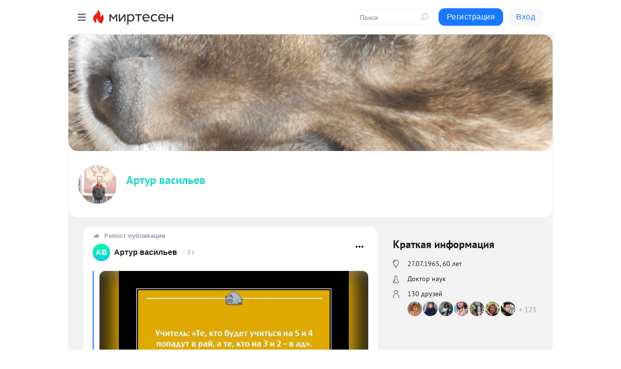

--- FILE ---
content_type: text/html; charset=utf-8
request_url: https://mirtesen.ru/people/570201067
body_size: 31046
content:
<!DOCTYPE html>
<html lang="ru" >
<head>
<meta charset="utf-8" />
<meta name="robots" content="all"/>
<script>window.__SM_COUNTER_ID = 45130;</script>
<title data-react-helmet="true">Профиль - Артур васильев - 570201067 - Медиаплатформа МирТесен</title>
<meta name="viewport" content="width=device-width, initial-scale=1"/>

<meta data-react-helmet="true" name="description" content="Профиль пользователя Артур васильев - 570201067 - в медиаплатформе МирТесен. Подписывайтесь, читайте, комментируйте, ставьте лайки"/><meta data-react-helmet="true" name="keywords" content="одноклассники, однокурсники, соседи, сослуживцы, мир тесен, земляки, старые друзья, география, блоги домов, события вокруг, социальная сеть, карта, дом, работа, web 2.0"/><meta data-react-helmet="true" property="og:image" content="https://alpha.mirtesen.ru/images/mirtesen.jpg"/><meta data-react-helmet="true" property="og:image:width" content="1200"/><meta data-react-helmet="true" property="og:image:height" content="628"/><meta data-react-helmet="true" property="og:image:alt" content="Профиль - Артур васильев - 570201067 - Медиаплатформа МирТесен"/><meta data-react-helmet="true" property="twitter:image" content="https://alpha.mirtesen.ru/images/mirtesen.jpg"/><meta data-react-helmet="true" property="vk:image" content="https://alpha.mirtesen.ru/images/mirtesen.jpg"/><meta data-react-helmet="true" property="og:description" content="Профиль пользователя Артур васильев - 570201067 - в медиаплатформе МирТесен. Подписывайтесь, читайте, комментируйте, ставьте лайки"/><meta data-react-helmet="true" property="twitter:description" content="Профиль пользователя Артур васильев - 570201067 - в медиаплатформе МирТесен. Подписывайтесь, читайте, комментируйте, ставьте лайки"/><meta data-react-helmet="true" property="og:site_name" content="МирТесен"/><meta data-react-helmet="true" property="og:site" content="МирТесен"/><meta data-react-helmet="true" property="og:type" content="article"/><meta data-react-helmet="true" property="og:url" content="https://mirtesen.ru/people/570201067"/><meta data-react-helmet="true" property="og:title" content="Профиль - Артур васильев - 570201067 - Медиаплатформа МирТесен"/><meta data-react-helmet="true" property="twitter:card" content="summary_large_image"/><meta data-react-helmet="true" property="twitter:title" content="Профиль - Артур васильев - 570201067 - Медиаплатформа МирТесен"/>
<link data-react-helmet="true" rel="image_src" href="https://alpha.mirtesen.ru/images/mirtesen.jpg"/><link data-react-helmet="true" rel="canonical" href="https://mirtesen.ru/people/570201067"/><link data-react-helmet="true" rel="icon" href="https://alpha.mirtesen.ru/images/favicon/mt.png" type="image/png" sizes="64x64"/><link data-react-helmet="true" rel="icon" href="https://alpha.mirtesen.ru/images/favicon/mt.svg" type="image/svg+xml" sizes="any"/>

<link rel="stylesheet" href="https://alpha.mirtesen.ru/assets/modern/bundle.async.20bc6d6bf0c13b2b79e3.css" media="print" onload="this.media='all'">
<link rel="stylesheet" href="https://alpha.mirtesen.ru/assets/modern/bundle.guest.0d0c1d9342b6c129a7dc.css" />
</head>
<body >



<div id="root"><div class="app person-wall-page"><div id="layout" class="profile-two-column-layout bg-gray"><div id="main-container"><header id="header"><div class="header-wrapper" style="width:auto"><div class="header-container"><div class="header"><div class="header__navigation"></div></div></div></div></header><div id="three-column-container"><div id="very-left-column" class=""><div class="sticky-wrap" style="left:0"><div class="sticky__content"><div class="left-menu"><div class="left-menu__item left-menu__item_white"><div class="left-menu__item_title left-menu__item_header">Артур васильев</div><span class="left-menu__item_element active">Стена</span><a class="left-menu__item_element" href="/people/570201067/blogposts">Публикации</a><a class="left-menu__item_element" href="/people/570201067/photos">Фото</a><a class="left-menu__item_element" href="/people/570201067/videos">Видео</a><a class="left-menu__item_element" href="/people/570201067/comments">Комментарии</a><a class="left-menu__item_element" href="/people/570201067/profile">Профиль</a><a class="left-menu__item_element" href="/people/570201067/friends" id="friend-tooltip">Друзья</a><a class="left-menu__item_element" href="/people/570201067/sites">Сайты</a></div><div class="left-menu__item" id="topics-menu"><div class="left-menu__item_title" id="topics-menu-title">Рубрики</div><a class="left-menu__item_element" href="//mirtesen.ru/topic/cooking?utm_medium=from_left_sidebar"><span><img src="//static.mtml.ru/images/topics/cooking.svg" alt="cooking" loading="lazy" width="16" height="16"/></span><span>Кулинария</span></a><a class="left-menu__item_element" href="//mirtesen.ru/topic/family?utm_medium=from_left_sidebar"><span><img src="//static.mtml.ru/images/topics/family.svg" alt="family" loading="lazy" width="16" height="16"/></span><span>Дети и семья</span></a><a class="left-menu__item_element" href="//mirtesen.ru/topic/show?utm_medium=from_left_sidebar"><span><img src="//static.mtml.ru/images/topics/show.svg" alt="show" loading="lazy" width="16" height="16"/></span><span>Шоу-бизнес</span></a><a class="left-menu__item_element" href="//mirtesen.ru/topic/politics?utm_medium=from_left_sidebar"><span><img src="//static.mtml.ru/images/topics/politics.svg" alt="politics" loading="lazy" width="16" height="16"/></span><span>Политика</span></a><a class="left-menu__item_element" href="//mirtesen.ru/topic/health?utm_medium=from_left_sidebar"><span><img src="//static.mtml.ru/images/topics/health.svg" alt="health" loading="lazy" width="16" height="16"/></span><span>Здоровье</span></a><button class="left-menu__item_button">Показать все<svg class="svg-icon"><use href="/images/icons.svg?v=1763313#angle-down"></use></svg></button></div><div class="left-menu__item"><div class="left-menu__item_title left-menu__item_header"><a href="https://mirtesen.ru/" class="left-menu__item_title-anchor">Моя лента</a></div><a href="https://mirtesen.ru/chats" class="left-menu__item_element left-menu__item_element_chat" target="_self"><span><img src="//static.mtml.ru/images/icons_v2/chats.svg" alt="ЧАТЫ" loading="lazy" width="16" height="16"/></span><span id="chats-tooltip">ЧАТЫ</span></a><a href="https://mirtesen.ru/polls" class="left-menu__item_element left-menu__item_element_poll" target="_self"><span><img src="//static.mtml.ru/images/icons_v2/vote.svg" alt="Опросы" loading="lazy" width="28" height="28"/></span><span id="polls-tooltip">Опросы</span></a><a href="https://mirtesen.ru/bloggers" class="left-menu__item_element" target="_self"><span><img src="//static.mtml.ru/images/icons_v2/IconBloggersColor.svg" alt="Блогеры" loading="lazy" width="17" height="17"/></span><span id="bloggers-tooltip">Блогеры</span></a><a href="https://mirtesen.ru/user-posts" class="left-menu__item_element" target="_self"><span><img src="//static.mtml.ru/images/icons_v2/IconUserContent.svg" alt="Глас народа" loading="lazy" width="16" height="16"/></span><span id="user-posts-tooltip">Глас народа</span></a><a href="https://mirtesen.ru/popular/liked" class="left-menu__item_element" target="_self"><span><img src="//static.mtml.ru/images/icons_v2/IconPopularColor.svg" alt="Популярное" loading="lazy" width="13" height="16"/></span><span id="popular-posts-tooltip">Популярное</span></a><a href="https://mirtesen.ru/popular/commented" class="left-menu__item_element" target="_self"><span><img src="//static.mtml.ru/images/icons_v2/IconDiscussColor.svg" alt="Обсуждаемое" loading="lazy" width="14" height="14"/></span><span id="commented-posts-tooltip">Обсуждаемое</span></a></div><div class="left-menu__item" id="common-menu"><a href="https://k41tv.app.link/sidebarlink" class="btn btn-primary btn-primary_left-menu" target="_blank" id="app-tooltip"><svg class="svg"><use href="/images/icons.svg#app-icon"></use></svg><span class="left-menu__item_element-text">Мессенджер МТ</span></a><a href="https://info.mirtesen.ru/about" class="left-menu__item_element" target="_blank"><span><img src="//static.mtml.ru/images/icons_v2/IconAbout.svg" alt="О компании" loading="lazy" width="9" height="14"/></span><span class="left-menu__item_element-text">О компании</span></a><a href="https://info.mirtesen.ru/glagol" class="left-menu__item_element" target="_blank"><span><img src="//static.mtml.ru/images/icons_v2/icon-glagol.svg" alt="О редакции ГлагоL" loading="lazy" width="8" height="13"/></span><span class="left-menu__item_element-text">О редакции ГлагоL</span></a><a href="https://info.mirtesen.ru/news" class="left-menu__item_element" target="_blank"><span><img src="//static.mtml.ru/images/icons_v2/IconNews.svg" alt="Новости" loading="lazy" width="16" height="14"/></span><span class="left-menu__item_element-text">Новости</span></a><a href="https://info.mirtesen.ru/partners" class="left-menu__item_element" target="_blank"><span><img src="//static.mtml.ru/images/icons_v2/IconPartners.svg" alt="Партнерам" loading="lazy" width="16" height="13"/></span><span class="left-menu__item_element-text">Партнерам</span></a><a href="https://info.mirtesen.ru/promo" class="left-menu__item_element" target="_blank"><span><img src="//static.mtml.ru/images/icons_v2/IconAdvertizing.svg" alt="Рекламодателям" loading="lazy" width="17" height="16"/></span><span class="left-menu__item_element-text">Рекламодателям</span></a><a href="https://mirtesen.ru/feedback/report" class="left-menu__item_element" target="_blank"><span><img src="//static.mtml.ru/images/icons_v2/IconFeedback.svg" alt="Обратная связь" loading="lazy" width="16" height="13"/></span><span class="left-menu__item_element-text">Обратная связь</span></a><a href="https://mirtesen.ru/feedback/report/spam" class="left-menu__item_element" target="_blank"><span><img src="//static.mtml.ru/images/icons_v2/IconSpam.svg" alt="Пожаловаться на спам" loading="lazy" width="15" height="14"/></span><span class="left-menu__item_element-text">Пожаловаться на спам</span></a><a href="https://info.mirtesen.ru/agreement" class="left-menu__item_element" target="_blank"><span><img src="//static.mtml.ru/images/icons_v2/IconAgreement.svg" alt="Соглашение" loading="lazy" width="15" height="16"/></span><span class="left-menu__item_element-text">Соглашение</span></a><a href="https://info.mirtesen.ru/recommendation_rules" class="left-menu__item_element" target="_blank"><span><img src="//static.mtml.ru/images/icons_v2/IconAgreement.svg" alt="Рекомендательные технологии" loading="lazy" width="15" height="16"/></span><span class="left-menu__item_element-text">Рекомендательные технологии</span></a></div></div><p class="recommendation-tech">На информационном ресурсе применяются <a href="https://info.mirtesen.ru/recommendation_rules">рекомендательные технологии</a> (информационные технологии предоставления информации на основе сбора, систематизации и анализа сведений, относящихся к предпочтениям пользователей сети &quot;Интернет&quot;, находящихся на территории Российской Федерации)</p><div class="mt-tizer-ad-block"><div class="partner-block-wrapper"><div id="unit_99821"></div></div></div></div></div></div><div id="content-container" class="content-container"><div id="secondary-header" class="secondary-header secondary-header_profile"><div class="secondary-header__top secondary-header__top_has-background" style="background-image:url(//mtdata.ru/u25/photo467C/20130144738-1/huge.jpeg)"></div><div class="secondary-header__middle secondary-header__middle_user-profile secondary-header__middle_with-top"><div id="secondary-header-logo" class="secondary-header__logo-outer"><div class="secondary-header__logo-wrap"><a class="userlogo userlogo_xl" href="//mirtesen.ru/people/570201067?utm_referrer=mirtesen.ru" title="" target="" data-rjs="2"></a></div></div><div class="secondary-header__title-wrap"><div class="secondary-header__title-subscribers"><h2 class="secondary-header__title"><a class="secondary-header__title-link" href="//mirtesen.ru/people/570201067?utm_referrer=mirtesen.ru" style="color:hsl(174, 70%, 50%)" rel="nofollow">Артур васильев</a></h2><div class="secondary-header__visit-status"></div></div></div></div></div><div id="double-column-container"><div id="right-column" class="right-column right-column_person"><div class="person-summary"><div class="person-summary__header"><h4 class="person-summary__title">Краткая информация</h4></div><ul class="person-summary__list"><li class="person-summary__item person-summary__icon person-summary__icon_bubble" title="День Рождения">27.07.1965<!-- -->, <!-- -->60 лет</li><li class="person-summary__item person-summary__icon person-summary__icon_flask" title="Образование">Доктор наук</li><li class="person-summary__item person-summary__icon person-summary__icon_friends">130 друзей</li><li><div class="friend-list person-summary__friends"><div class="friend-list__items"><a href="//mirtesen.ru/people/9816035"><span class="userlogo userlogo_s" href="" title="Юлия" target="" data-rjs="2"></span></a><a href="//mirtesen.ru/people/15480487"><span class="userlogo userlogo_s" href="" title="Светлана Бенделева" target="" data-rjs="2"></span></a><a href="//mirtesen.ru/people/22481608"><span class="userlogo userlogo_s" href="" title="Ольга Реннер" target="" data-rjs="2"></span></a><a href="//mirtesen.ru/people/25427069"><span class="userlogo userlogo_s" href="" title="Оксана Новикова" target="" data-rjs="2"></span></a><a href="//mirtesen.ru/people/59388891"><span class="userlogo userlogo_s" href="" title="Игорь Тищенков" target="" data-rjs="2"></span></a><a href="//mirtesen.ru/people/60252824"><span class="userlogo userlogo_s" href="" title="Антарам Егиазарян" target="" data-rjs="2"></span></a><a href="//mirtesen.ru/people/60638341"><span class="userlogo userlogo_s" href="" title="User4717 Назаров" target="" data-rjs="2"></span></a><a href="/people/570201067/friends" class="friend-list__count">123</a></div></div></li></ul></div><div class="sidebar-wrapper"></div><div class="sticky sidebar-wrapper"><div class="partner-block-wrapper"><div id="unit_99810"></div></div></div></div><div id="content-column" class="content-column"><div class="person-wall"><div class="clearfix inft-scroll"><div class="blog-post-list blog-post-list_person"><div class="inft"><article class="post-card"><div class="post-card__header"><div class="post-card__main"><div class="post-card__label"><svg class="svg-icon"><use href="/images/icons.svg?v=1763313#repost-2"></use></svg><span>Репост публикации</span></div><div class="post-card__info-without-topic"><a href="https://mt.ru/570201067" class="post-card__logo" target="_self"><span class="userlogo" href="" style="background:linear-gradient(hsl(159, 100%, 50%), hsl(189, 80%, 50%))" target="">АВ</span></a><a href="https://mt.ru/570201067" class="post-card__author" target="_self"><div class="post-author"><span>Артур васильев</span></div></a><a href="https://mt.ru/570201067/46247447581" class="pubdate post-card__pubdate" target="_self"></a></div></div><div class="post-card__context-actions"><div id="mt-dropdown-menu" class="mt-dropdown-menu context-dropdown"><button type="button" class="mt-dropdown-menu__btn"><svg class="svg-icon"><use href="/images/icons.svg?v=1763313#more"></use></svg></button></div></div></div><div class="post-card__content"><div class="post-card__description"><div class="post-embed"><div class="post-embed__description"><div class="post-img post-embed__media"><img class="post-img__img" src="https://r3.mt.ru/r1/photo3AA7/20782947991-0/jpeg/wnd.webp" alt="" data-rjs="2"/><div class="post-img__bg" style="background-image:url(https://mtdata.ru/u1/photo3AA7/20782947991-0/original.jpeg)"></div></div><div class="post-card__header post-embed__header"><div class="post-card__main"><div class="post-card__info-without-topic"><a href="?utm_referrer=mirtesen.ru" class="post-card__logo" target="_self"><span class="userlogo" href="" style="background:linear-gradient(hsl(159, 100%, 50%), hsl(189, 80%, 50%))" target="">АВ</span></a><a href="?utm_referrer=mirtesen.ru" class="post-card__author" target="_self"><div class="post-author"><span>Артур васильев</span></div></a><a href="https://mirtesen.ru/people/570201067/blog/46554541264?utm_referrer=mirtesen.ru" class="pubdate post-card__pubdate" target="_self"></a></div></div><div class="post-card__context-actions"><div class="channel-subscription"></div><div id="mt-dropdown-menu" class="mt-dropdown-menu context-dropdown"><button type="button" class="mt-dropdown-menu__btn"><svg class="svg-icon"><use href="/images/icons.svg?v=1763313#more"></use></svg></button></div></div></div><div class="post-preview"><div class="post-preview__description post-preview__description_sm">1 фото</div></div></div></div></div></div><div class="post-card__footer"><div class="post-controls"><div><div class="post-actions"><div class="post-actions__push"></div></div></div></div></div><span></span></article></div><div class="inft"><div class="adfox-outer blog-post-list__ad-block"><div class="partner-block-wrapper"><div id="unit_99818"></div></div></div><article class="post-card"><div class="post-card__header"><div class="post-card__main"><div class="post-card__label"><svg class="svg-icon"><use href="/images/icons.svg?v=1763313#repost-2"></use></svg><span>Репост публикации</span></div><div class="post-card__info-without-topic"><a href="https://mt.ru/570201067" class="post-card__logo" target="_self"><span class="userlogo" href="" style="background:linear-gradient(hsl(159, 100%, 50%), hsl(189, 80%, 50%))" target="">АВ</span></a><a href="https://mt.ru/570201067" class="post-card__author" target="_self"><div class="post-author"><span>Артур васильев</span></div></a><a href="https://mt.ru/570201067/46395044838" class="pubdate post-card__pubdate" target="_self"></a></div></div><div class="post-card__context-actions"><div id="mt-dropdown-menu" class="mt-dropdown-menu context-dropdown"><button type="button" class="mt-dropdown-menu__btn"><svg class="svg-icon"><use href="/images/icons.svg?v=1763313#more"></use></svg></button></div></div></div><div class="post-card__content"><div class="post-card__description"><div class="post-preview"><div class="post-preview__description"><div>Главное чтоб зто было не ляля,пускай в обход летают.</div></div></div><div class="post-embed"><div class="post-embed__description"><div class="post-img post-embed__media"><img class="post-img__img" src="https://r2.mt.ru/r27/photoBB89/20536282405-0/jpg/wnd.webp" alt="" data-rjs="2"/><div class="post-img__bg" style="background-image:url(https://mtdata.ru/u27/photoBB89/20536282405-0/original.jpg)"></div></div><div class="post-card__header post-embed__header"><div class="post-card__main"><div class="post-card__info-without-topic"><a class="post-card__logo" href="https://s30907828989.mirtesen.ru?utm_referrer=mirtesen.ru" target="_self"><span class="userlogo" href="" title="" target="" data-rjs="2"></span></a><a class="post-card__author" href="https://s30907828989.mirtesen.ru?utm_referrer=mirtesen.ru" target="_self"><div class="post-author"><span>Newzfeed</span></div></a><a href="https://s30907828989.mirtesen.ru/blog/43582246811?utm_referrer=mirtesen.ru" class="pubdate post-card__pubdate" target="_self"></a></div></div><div class="post-card__context-actions"><div></div><div id="mt-dropdown-menu" class="mt-dropdown-menu context-dropdown"><button type="button" class="mt-dropdown-menu__btn"><svg class="svg-icon"><use href="/images/icons.svg?v=1763313#more"></use></svg></button></div></div></div><div class="post-preview"><h3 class="post-preview__title post-preview__title_sm">Иностранным авиакомпаниям могут закрыть небо над Россией в отместку за “Аэрофлот”</h3></div></div></div></div></div><div class="post-card__footer"><div class="post-controls"><div><div class="post-actions"><div class="post-actions__push"></div></div></div></div></div><span></span></article></div><div class="inft"><article class="post-card"><div class="post-card__header"><div class="post-card__main"><div class="post-card__label"><svg class="svg-icon"><use href="/images/icons.svg?v=1763313#repost-2"></use></svg><span>Репост публикации</span></div><div class="post-card__info-without-topic"><a href="https://mt.ru/570201067" class="post-card__logo" target="_self"><span class="userlogo" href="" style="background:linear-gradient(hsl(159, 100%, 50%), hsl(189, 80%, 50%))" target="">АВ</span></a><a href="https://mt.ru/570201067" class="post-card__author" target="_self"><div class="post-author"><span>Артур васильев</span></div></a><a href="https://mt.ru/570201067/46173031249" class="pubdate post-card__pubdate" target="_self"></a></div></div><div class="post-card__context-actions"><div id="mt-dropdown-menu" class="mt-dropdown-menu context-dropdown"><button type="button" class="mt-dropdown-menu__btn"><svg class="svg-icon"><use href="/images/icons.svg?v=1763313#more"></use></svg></button></div></div></div><div class="post-card__content"><div class="post-card__description"><div class="post-preview"><div class="post-preview__description"><div>Надо тоже объявить ЧП и направить как можно больше войск на границу,желательно самых современных,вот у пиндосов визгу будет.</div></div></div><div class="post-embed"><div class="post-embed__description"><div class="post-img post-embed__media"><img class="post-img__img" src="https://r2.mt.ru/r10/photoFB6A/20463385417-0/jpg/wnd.webp" alt="" data-rjs="2"/><div class="post-img__bg" style="background-image:url(https://mtdata.ru/u10/photoFB6A/20463385417-0/original.jpg)"></div></div><div class="post-card__header post-embed__header"><div class="post-card__main"><div class="post-card__info-without-topic"><a class="post-card__logo" href="https://social.ren.tv?utm_referrer=mirtesen.ru" target="_self"><span class="userlogo" href="" title="" target="" data-rjs="2"></span></a><a class="post-card__author" href="https://social.ren.tv?utm_referrer=mirtesen.ru" target="_self"><div class="post-author"><span>РЕН ТВ</span></div></a><a href="https://social.ren.tv/blog/43482723478?utm_referrer=mirtesen.ru" class="pubdate post-card__pubdate" target="_self"></a></div></div><div class="post-card__context-actions"><div></div><div id="mt-dropdown-menu" class="mt-dropdown-menu context-dropdown"><button type="button" class="mt-dropdown-menu__btn"><svg class="svg-icon"><use href="/images/icons.svg?v=1763313#more"></use></svg></button></div></div></div><div class="post-preview"><h3 class="post-preview__title post-preview__title_sm">Лукашенко: Минск не должен прощать ЕС новые санкции</h3></div></div></div></div></div><div class="post-card__footer"><div class="post-controls"><div><div class="post-actions"><div class="post-actions__push"></div></div></div></div></div><span></span></article></div><div class="inft"><article class="post-card"><div class="post-card__header"><div class="post-card__main"><div class="post-card__info-without-topic"><a href="https://mt.ru/570201067" class="post-card__logo" target="_self"><span class="userlogo" href="" style="background:linear-gradient(hsl(159, 100%, 50%), hsl(189, 80%, 50%))" target="">АВ</span></a><a href="https://mt.ru/570201067" class="post-card__author" target="_self"><div class="post-author"><span>Артур васильев</span></div></a><a href="https://mt.ru/570201067/46621295467" class="pubdate post-card__pubdate" target="_self"></a></div></div><div class="post-card__context-actions"><div id="mt-dropdown-menu" class="mt-dropdown-menu context-dropdown"><button type="button" class="mt-dropdown-menu__btn"><svg class="svg-icon"><use href="/images/icons.svg?v=1763313#more"></use></svg></button></div></div></div><div class="post-card__content"><div class="post-card__description"><div class="post-preview"><div class="post-preview__description post-preview__description_lg"><div>Правильно,надо эту гниду давить в зародыше,пока не разрослась!</div></div></div></div></div><div class="post-card__footer"><div class="post-controls"><div><div class="post-actions"><div class="post-actions__push"></div></div></div></div></div><span></span></article></div><div class="inft"><div class="adfox-outer blog-post-list__ad-block"><div class="partner-block-wrapper"><div id="unit_99818"></div></div></div><article class="post-card"><div class="post-card__header"><div class="post-card__main"><div class="post-card__label"><svg class="svg-icon"><use href="/images/icons.svg?v=1763313#repost-2"></use></svg><span>Репост публикации</span></div><div class="post-card__info-without-topic"><a href="https://mt.ru/570201067" class="post-card__logo" target="_self"><span class="userlogo" href="" style="background:linear-gradient(hsl(159, 100%, 50%), hsl(189, 80%, 50%))" target="">АВ</span></a><a href="https://mt.ru/570201067" class="post-card__author" target="_self"><div class="post-author"><span>Артур васильев</span></div></a><a href="https://mt.ru/570201067/46294880041" class="pubdate post-card__pubdate" target="_self"></a></div></div><div class="post-card__context-actions"><div id="mt-dropdown-menu" class="mt-dropdown-menu context-dropdown"><button type="button" class="mt-dropdown-menu__btn"><svg class="svg-icon"><use href="/images/icons.svg?v=1763313#more"></use></svg></button></div></div></div><div class="post-card__content"><div class="post-card__description"><div class="post-preview"><div class="post-preview__description"><div>Да тварь продажная!!!</div></div></div><div class="post-embed"><div class="post-embed__description"><div class="post-img post-embed__media"><img class="post-img__img" src="https://r.mt.ru/r17/photo57EB/20314632457-0/jpg/wnd.webp" alt="" data-rjs="2"/><div class="post-img__bg" style="background-image:url(https://mtdata.ru/u17/photo57EB/20314632457-0/original.jpg)"></div></div><div class="post-card__header post-embed__header"><div class="post-card__main"><div class="post-card__info-without-topic"><a class="post-card__logo" href="https://argumenti.mirtesen.ru?utm_referrer=mirtesen.ru" target="_self"><span class="userlogo" href="" title="" target="" data-rjs="2"></span></a><a class="post-card__author" href="https://argumenti.mirtesen.ru?utm_referrer=mirtesen.ru" target="_self"><div class="post-author"><span>Аргументы недели</span></div></a><a href="https://argumenti.mirtesen.ru/blog/43630764961?utm_referrer=mirtesen.ru" class="pubdate post-card__pubdate" target="_self"></a></div></div><div class="post-card__context-actions"><div></div><div id="mt-dropdown-menu" class="mt-dropdown-menu context-dropdown"><button type="button" class="mt-dropdown-menu__btn"><svg class="svg-icon"><use href="/images/icons.svg?v=1763313#more"></use></svg></button></div></div></div><div class="post-preview"><h3 class="post-preview__title post-preview__title_sm">Психолог Хигир: если Максакова вернется в Россию, ее здесь убьют</h3></div></div></div></div></div><div class="post-card__footer"><div class="post-controls"><div><div class="post-actions"><div class="post-actions__push"></div></div></div></div></div><span></span></article><span></span></div></div><div></div><div class="inft-scroll__loader"></div></div><nav class="pagination"><ul class="blog-post__pagination"><li>Страница: <!-- -->1<!-- --> </li><li><a href="/people/570201067?page=2">Вперед</a></li></ul></nav></div></div></div></div></div></div><div style="position:fixed;bottom:50px;right:0;cursor:pointer;transition-duration:0.2s;transition-timing-function:linear;transition-delay:0s;z-index:10;display:none"><div id="scroll-top"><div>наверх</div></div></div></div><div></div></div></div>
<div id="messenger-portal" class="messenger-embedded"></div>
<script>window.__PRELOADED_STATE__ = {"blogDomain":{},"promotion":{"popup":{},"activeTab":"platform","sections":{"platform":{"title":"Реклама на Платформе","isMenu":true,"changed":false,"forDevs":true},"settings":{"title":"Настройки рекламы","isMenu":true,"changed":false,"forDevs":true},"item":{"title":"Редактирование объекта","isMenu":false,"changed":false,"forDevs":true},"itemAdd":{"title":"Добавление объекта","isMenu":false,"changed":false,"forDevs":true},"deposit":{"title":"Пополнение баланса","isMenu":false,"changed":false,"forDevs":true},"stats":{"title":"Статистика рекламы","isMenu":true,"changed":false,"forDevs":true}},"changed":{"platform":false,"settings":false,"item":false,"stats":false},"data":{"platform":"","settings":{"currentBalance":0,"spentBalance":0,"groupItem":{"id":null,"status":"STATUS_PENDING","dateStart":null,"dateEnd":null,"fullClicksLimit":null,"dayClicksLimit":null,"clickPrice":null,"utmSource":null,"utmMedium":null,"utmCampaign":null,"targetGeoIds":null,"targetIsMale":null,"targetAgeMin":null,"targetAgeMax":null,"targetTime":null,"title":null,"canChangeStatus":null,"inRotation":false,"fullClicks":0,"dayClicks":0},"blogpostItems":[]},"item":{"id":null,"status":"STATUS_PENDING","dateStart":null,"dateEnd":null,"fullClicksLimit":null,"dayClicksLimit":null,"clickPrice":null,"utmSource":null,"utmMedium":null,"utmCampaign":null,"targetGeoIds":null,"targetIsMale":null,"targetAgeMin":null,"targetAgeMax":null,"targetTime":null,"title":null,"canChangeStatus":null,"inRotation":false,"fullClicks":0,"dayClicks":0},"itemAdd":{"url":null},"deposit":{"value":""},"stats":{"periodFrom":"2025-10-22","periodTo":"2025-11-11"}},"errors":{}},"editComments":{"activeTab":"stats","sections":{"stats":{"title":"Статистика","isMenu":true,"changed":false,"forDevs":true},"settings":{"title":"Настройки","isMenu":true,"changed":false,"forDevs":true}},"changed":{"stats":false,"settings":false},"data":{"stats":{"periodFrom":"2025-11-04","periodTo":"2025-11-11"},"settings":{"applyForCommentsEnabled":0,"commonEnabled":0,"siteEnabled":0,"keyWords":[]}},"errors":{}},"actionVote":{},"header":{"sidebarEnabled":false,"sidebarIsOpen":false},"messageNotifications":{"items":[],"startFrom":0,"nextFrom":0,"hasMoreItems":true,"busy":false},"activityNotifications":{"items":[],"nextFrom":"","hasMoreItems":true,"busy":false},"headerSearch":{"value":"","result":{"people":[],"groups":[],"posts":[]},"isLoading":false,"hasResults":false},"rssEditor":{"editKey":null,"type":"add","loading":{"defaultImage":false},"values":{"maxTextLength":0,"publicationDelay":0,"useFullText":false,"useShortDesctiption":false,"ignoreMediaTags":false,"rssSourceLink":"","autoRefreshImportedThemes":false,"pregTemplateTextSearch":"","pregTemplateTextChange":"","xpathLongText":"","xpathImage":"","showCategory":"","importCategory":"","keepImages":false,"keepLinks":false,"keepIframes":false,"useEmbedCode":false,"useYandexTurbo":false,"addYandexGenreTags":false,"loadingTimout":0,"hideSourceLink":false,"defaultImage":""}},"telegramEditor":{"editKey":null,"type":"add","values":{"username":null,"signature":""}},"auth":{"user":null,"groupPrivileges":{},"viewedTooltips":{}},"authForm":{"isBusy":false,"widgetId":"0","instances":{"0":{"isOpen":false,"activeTab":"login","callAndSmsLimits":{"apiLimits":{"smsAllowed":true,"callAllowed":true,"smsTimeLimitExceededMsg":"","callTimeLimitExceededMsg":""},"timers":{}},"params":{"login":{"phone":"","code":"","mode":"SMS","step":"","errorMap":{}},"loginByEmail":{"email":"","password":"","remember":"on","step":"","errorMap":{}},"registration":{"name":"","lastname":"","email":"","phone":"","code":"","mode":"SMS","step":"","errorMap":{}},"registrationByEmail":{"email":"","name":"","phone":"","code":"","mode":"SMS","step":"","errorMap":{}},"password":{"email":"","errorMap":{}}}}}},"blogModerators":{"staff":[],"popup":{"popupType":null,"userInfo":null},"errors":{},"radioBtnValue":null},"logoEditor":{"image":null,"allowZoomOut":false,"position":{"x":0.5,"y":0.5},"scale":1,"rotate":0,"borderRadius":0,"width":100,"height":100,"border":0,"isEmpty":true,"type":"blog"},"headerBackgroundEditor":{"image":null,"type":"blog","allowZoomOut":false,"position":{"x":0.5,"y":0.5},"scale":1,"rotate":0,"borderRadius":0,"blogHeight":240,"profileHeight":240,"border":0,"isEmpty":true},"titleEditor":{"title":""},"secondaryHeader":{"logoSwitcher":false,"titleSwitcher":false,"backgroundSwitcher":false,"logoEditor":false,"titleEditor":false,"backgroundEditor":false},"blogMenuSettings":{"isChanged":false,"menuItems":[],"currentIndex":null,"menuItem":{},"staticWidgetsToRemove":[],"context":{"add":{"title":"Добавление раздела","saveButton":"Добавить"},"edit":{"title":"Раздел: ","saveButton":"Сохранить","remove":"Удалить раздел"}},"errors":{}},"siteSettings":{},"siteSettingsLeftMenu":{"sitesDropdown":false},"promotionLeftMenu":{},"editCommentsLeftMenu":{},"blogPostList":{"searchValue":"","search":{"results":[],"page":0,"hasMore":true,"isLoading":false},"blogPostList":[],"hasMoreItems":true,"page":1,"title":"","tag":"","period":"","before":"","after":"","status":"","sort":""},"blogPostEditor":{"id":null,"title":"","text":"","inProcess":false,"sign":"","disableComments":false,"tags":[],"tagSuggestions":[],"errors":[],"publishTime":null,"referenceUrl":"","nextBtnUrl":"","pushBtnUrl":"","pushBtnText":"","doFollowLinks":0,"pulse":0,"draft":false,"preloaderVisible":true,"errorMessage":{"isVisible":false,"text":"Произошла ошибка. Попробуйте еще раз или свяжитесь со службой поддержки."},"showPollEditor":false,"pollTab":"default","sentToModeration":false,"foundPolls":[],"foundPollsOffset":0,"hasMorePolls":true,"pollId":null},"actionModifyPostPopup":{"isOpen":false,"popupType":"","id":null,"deletedList":{},"approveList":{}},"rightColumnPosts":[],"rightColumnComments":[],"rightColumnGallery":{"total":0,"images":[]},"blogPost":{"blogPost":[],"sliders":[],"currentSlider":{"title":"","imageUrl":"","imageWidth":0,"imageHeight":0},"sliderIndex":0,"sliderLoading":false},"blogMember":{"usedSearch":false,"activeTab":"rating","tabs":{},"staff":{},"search":{}},"aggregator":{"items":[],"page":0,"hasMore":true},"leftMenu":{"listSites":{"mySubscriptions":{"items":[],"total":0,"hideMoreButton":0},"mySites":{"items":[],"total":0,"hideMoreButton":0}},"listFriends":{"hideMoreButton":0,"items":[]},"listTopics":[{"key":"cooking","text":"Кулинария","theme":true},{"key":"family","text":"Дети и семья","theme":true},{"key":"show","text":"Шоу-бизнес","theme":true},{"key":"politics","text":"Политика","theme":true},{"key":"health","text":"Здоровье","theme":true},{"key":"IT","text":"IT","theme":true},{"key":"auto","text":"Авто-мото","theme":true},{"key":"finance","text":"Бизнес и финансы","theme":true},{"key":"animals","text":"В мире животных","theme":true},{"key":"military","text":"Военное дело","theme":true},{"key":"home","text":"Дом/Дача","theme":true},{"key":"entertainment","text":"Игры","theme":true},{"key":"history","text":"История","theme":true},{"key":"cinema","text":"Кино","theme":true},{"key":"beauty","text":"Красота","theme":true},{"key":"culture","text":"Культура","theme":true},{"key":"realty","text":"Недвижимость","theme":true},{"key":"society","text":"Общество","theme":true},{"key":"fishing","text":"Охота и рыбалка","theme":true},{"key":"technology","text":"Прогресс","theme":true},{"key":"career","text":"Работа","theme":true},{"key":"humor","text":"Развлечения","theme":true},{"key":"ad","text":"Реклама","theme":true},{"key":"religion","text":"Религия","theme":true},{"key":"sport","text":"Спорт","theme":true},{"key":"tourism","text":"Туризм","theme":true},{"key":"photo","text":"Фото","theme":true},{"key":"all","text":"Разное","theme":false}],"blogMenu":{"menuItems":[],"activeItem":null},"profileMenu":{"menuItems":[],"activeItem":null},"url":null,"initialCount":5,"loadCount":10,"isDropdownVisible":false},"actionBlogPostNotify":{"isOpen":false,"id":null,"message":""},"blogCommentPage":{"items":[],"hasMoreItems":true,"page":0,"userStatus":null,"showModal":false,"modalCommentId":null},"groups":{"ratedGroups":[],"page":1,"hasMore":true,"period":"PERIOD_MONTH","order":"ORDER_BY_UNIQUE_VISITORS","searchValue":""},"stat":{"promoBalance":null,"wagesPromoBonuses":null,"wagesTotalBalance":null,"loading":false,"current":{"period":"PERIOD_TODAY","periodFrom":"2025-10-11","periodTo":"2025-11-12","timeframe":"TIMEFRAME_HOURS","timeframeEnabledMask":".*"},"objectId":null,"rows":[],"wages":[],"total":{},"viewsStat":{},"activeStat":"general"},"app":{"ip":"18.118.197.3","scope":"profile","disableAll":false,"disableYandexAnalytics":false,"originalUrl":"/people/570201067","hideAdBlocks":false,"isModernBrowser":true,"isMobile":false,"req":{"ip":"18.118.197.3","port":80,"userAgent":"Mozilla/5.0 (Macintosh; Intel Mac OS X 10_15_7) AppleWebKit/537.36 (KHTML, like Gecko) Chrome/131.0.0.0 Safari/537.36; ClaudeBot/1.0; +claudebot@anthropic.com)","cookies":{},"headers":{"host":"mirtesen.ru","connection":"close","x-geoip2-geoname-id":"4509177","x-geoip2-country":"US","x-geoip2-city":"Columbus","x-real-ip":"18.118.197.3","x-forwarded-for":"18.118.197.3","x-forwarded-proto":"https","pragma":"no-cache","cache-control":"no-cache","upgrade-insecure-requests":"1","user-agent":"Mozilla/5.0 (Macintosh; Intel Mac OS X 10_15_7) AppleWebKit/537.36 (KHTML, like Gecko) Chrome/131.0.0.0 Safari/537.36; ClaudeBot/1.0; +claudebot@anthropic.com)","accept":"text/html,application/xhtml+xml,application/xml;q=0.9,image/webp,image/apng,*/*;q=0.8,application/signed-exchange;v=b3;q=0.9","sec-fetch-site":"none","sec-fetch-mode":"navigate","sec-fetch-user":"?1","sec-fetch-dest":"document","accept-encoding":"gzip, deflate, br"},"query":{},"params":{"id":"570201067"},"browser":{"name":"chrome","version":"131.0.0","os":"Mac OS","type":"browser"},"protocol":"https","host":"mirtesen.ru","originalUrl":"/people/570201067","lightApp":false,"mobileApp":false,"deviceType":"desktop","isMobile":false,"specialSource":false},"person":{"id":570201067,"display_name":"Артур васильев","screen_name":"570201067","first_name":"Артур","last_name":"васильев","nickname":"Толиктопорик","url":"//mirtesen.ru/people/570201067","bdate":"27.07.1965","photo_original":"//mtdata.ru/u24/photo5149/20854012032-0/original.jpeg","sex":2,"count_friends":130,"count_sites":54,"cover":"//mtdata.ru/u25/photo467C/20130144738-1/huge.jpeg","description":"","unread_count":null,"soc_count":null,"joined_date":null,"isDeveloper":false,"isEditor":false,"email":null,"phone":null,"isPhoneVerified":false,"favorite_topics":[{"symbol":"politics","value":1},{"symbol":"religion","value":0.03125},{"symbol":"family","value":0.03125},{"symbol":"society","value":0.03125},{"symbol":"health","value":0.015625},{"symbol":"Beauty","value":0.015625},{"symbol":"show","value":0.015625},{"symbol":"finance","value":0.015625}],"favorite_groups":[{"symbol":"30301677352","value":1},{"symbol":"30013419073","value":0.4444444444444444},{"symbol":"30037870100","value":0.4444444444444444},{"symbol":"30749270619","value":0.3333333333333333},{"symbol":"30584794748","value":0.3333333333333333},{"symbol":"30457967952","value":0.3333333333333333},{"symbol":"30364751310","value":0.3333333333333333},{"symbol":"30566406948","value":0.2222222222222222},{"symbol":"30855828392","value":0.2222222222222222},{"symbol":"30669825238","value":0.2222222222222222},{"symbol":"30312803106","value":0.2222222222222222},{"symbol":"30507224423","value":0.2222222222222222},{"symbol":"30514791136","value":0.1111111111111111},{"symbol":"30085580383","value":0.1111111111111111},{"symbol":"30093292822","value":0.1111111111111111},{"symbol":"30094501332","value":0.1111111111111111},{"symbol":"30144619825","value":0.1111111111111111},{"symbol":"30189542399","value":0.1111111111111111},{"symbol":"30327389282","value":0.1111111111111111},{"symbol":"30195839399","value":0.1111111111111111},{"symbol":"30207256605","value":0.1111111111111111},{"symbol":"30222191912","value":0.1111111111111111},{"symbol":"30228297841","value":0.1111111111111111},{"symbol":"30299606820","value":0.1111111111111111},{"symbol":"30076922280","value":0.1111111111111111},{"symbol":"30378723333","value":0.1111111111111111},{"symbol":"30512715318","value":0.1111111111111111},{"symbol":"30081453415","value":0.1111111111111111},{"symbol":"30902235070","value":0.1111111111111111},{"symbol":"30028433617","value":0.1111111111111111},{"symbol":"30779705636","value":0.1111111111111111},{"symbol":"30729959594","value":0.1111111111111111},{"symbol":"30728903858","value":0.1111111111111111},{"symbol":"30555621515","value":0.1111111111111111},{"symbol":"30779031161","value":0.1111111111111111},{"symbol":"30649126085","value":0.1111111111111111},{"symbol":"30640980873","value":0.1111111111111111},{"symbol":"30782300512","value":0.1111111111111111},{"symbol":"30157231445","value":0.1111111111111111},{"symbol":"30631779044","value":0.1111111111111111},{"symbol":"30820920800","value":0.1111111111111111},{"symbol":"30623888749","value":0.1111111111111111},{"symbol":"30979514824","value":0.1111111111111111},{"symbol":"30717440426","value":0.1111111111111111},{"symbol":"30002392819","value":0.1111111111111111},{"symbol":"30525326938","value":0.1111111111111111},{"symbol":"30988333630","value":0.1111111111111111}],"favorite_persons":[{"symbol":"53816169","value":1},{"symbol":"173709787","value":0.8333333333333334},{"symbol":"167121080","value":0.5},{"symbol":"62400947","value":0.4444444444444444},{"symbol":"683733998","value":0.3333333333333333},{"symbol":"735722261","value":0.3333333333333333},{"symbol":"642598071","value":0.3333333333333333},{"symbol":"698825858","value":0.2777777777777778},{"symbol":"444380416","value":0.2777777777777778},{"symbol":"303424673","value":0.2777777777777778},{"symbol":"411811021","value":0.2777777777777778},{"symbol":"673684753","value":0.2777777777777778},{"symbol":"241511651","value":0.2777777777777778},{"symbol":"1774218","value":0.1111111111111111},{"symbol":"211788111","value":0.1111111111111111},{"symbol":"832826812","value":0.1111111111111111},{"symbol":"275331059","value":0.1111111111111111},{"symbol":"570129239","value":0.05555555555555555},{"symbol":"107645182","value":0.05555555555555555},{"symbol":"107672175","value":0.05555555555555555},{"symbol":"161665882","value":0.05555555555555555},{"symbol":"177380397","value":0.05555555555555555},{"symbol":"260733079","value":0.05555555555555555},{"symbol":"283245088","value":0.05555555555555555},{"symbol":"568335394","value":0.05555555555555555},{"symbol":"293038174","value":0.05555555555555555},{"symbol":"339853944","value":0.05555555555555555},{"symbol":"416242656","value":0.05555555555555555},{"symbol":"469352104","value":0.05555555555555555},{"symbol":"17558799","value":0.05555555555555555},{"symbol":"535621621","value":0.05555555555555555},{"symbol":"548740475","value":0.05555555555555555},{"symbol":"74327520","value":0.05555555555555555},{"symbol":"103523659","value":0.05555555555555555},{"symbol":"877835671","value":0.05555555555555555},{"symbol":"37915402","value":0.05555555555555555},{"symbol":"791247126","value":0.05555555555555555},{"symbol":"739267355","value":0.05555555555555555},{"symbol":"686383284","value":0.05555555555555555},{"symbol":"744718764","value":0.05555555555555555},{"symbol":"824352573","value":0.05555555555555555},{"symbol":"749914375","value":0.05555555555555555},{"symbol":"774238538","value":0.05555555555555555},{"symbol":"856074244","value":0.05555555555555555},{"symbol":"274988774","value":0.05555555555555555},{"symbol":"860191319","value":0.05555555555555555},{"symbol":"885068793","value":0.05555555555555555},{"symbol":"893465971","value":0.05555555555555555},{"symbol":"897913199","value":0.05555555555555555},{"symbol":"673325835","value":0.05555555555555555},{"symbol":"527443398","value":0.05555555555555555},{"symbol":"592870530","value":0.05555555555555555},{"symbol":"952586773","value":0.05555555555555555}],"isAuthenticAccount":false,"profileInfo":{"onlineStatus":"offline","career":null,"education":"Доктор наук","emails":[],"maritalStatus":null,"mutualFriendsNum":0,"phones":[],"links":[],"friends":{"items":[{"id":9816035,"photo_original":"//mtdata.ru/u31/photo8D8D/20074041291-0/original.jpeg","url":"//mirtesen.ru/people/9816035","display_name":"Юлия"},{"id":15480487,"photo_original":"//mtdata.ru/u23/photo44EF/20874806376-0/original.jpeg","url":"//mirtesen.ru/people/15480487","display_name":"Светлана Бенделева"},{"id":22481608,"photo_original":"//mtdata.ru/u23/photoD135/20932703903-0/original.jpeg","url":"//mirtesen.ru/people/22481608","display_name":"Ольга Реннер"},{"id":25427069,"photo_original":"//mtdata.ru/u24/photo7EA0/20506487586-0/original.jpeg","url":"//mirtesen.ru/people/25427069","display_name":"Оксана Новикова"},{"id":59388891,"photo_original":"//mtdata.ru/u12/photo442C/20506759424-0/original.jpeg","url":"//mirtesen.ru/people/59388891","display_name":"Игорь Тищенков"},{"id":60252824,"photo_original":"//mtdata.ru/u31/photoF2F2/20930544572-0/original.jpeg","url":"//mirtesen.ru/people/60252824","display_name":"Антарам Егиазарян"},{"id":60638341,"photo_original":"//mtdata.ru/u24/photo6F51/20613740279-0/original.jpeg","url":"//mirtesen.ru/people/60638341","display_name":"User4717 Назаров"}]}},"canPostToWall":false,"canViewProfile":true,"canViewFriends":true,"viewDeniedProfileReason":null,"isSelfDeleted":false},"userId":570201067,"relationStatus":{},"layout":"PeopleTwoColumnLayout","page":"personWall","meta":{"title":"Профиль - Артур васильев - 570201067 - Медиаплатформа МирТесен","description":"Профиль пользователя Артур васильев - 570201067\n             - в медиаплатформе МирТесен. Подписывайтесь, читайте, комментируйте, ставьте лайки"},"site":{}},"staticPage":{"title":"","html":""},"blogPostNotifications":{"updatedAt":"","expandOptions":false,"expandList":false,"hasMore":false,"isEmpty":null,"page":0,"list":[],"offset":0},"blogPostNotification":{"show":false,"data":{}},"plainPostEditor":{"default":{"mode":"add","inProcess":false,"showModal":false,"active":true,"activeTab":"message","images":[],"video":null,"poll":null,"foundPolls":[],"foundPollsOffset":0,"hasMoreFoundPolls":true,"geo":{"status":"auto"},"message":"","url":"","vislvl":9,"postId":0,"error":{"title":"","preview":"","popupMessage":""},"previewData":null,"repost":null,"author":null,"target":null,"personVislvl":null,"myChannels":[]}},"mtPoll":{"poll":[]},"personSettings":{"activeTab":"personal","sections":{"personal":{"title":"Мои данные","isMenu":true,"changed":false},"contacts":{"title":"Контактная информация","isMenu":true,"changed":false},"privacy":{"title":"Приватность и уведомления","isMenu":true,"changed":false},"password":{"title":"Смена пароля","isMenu":true,"changed":false},"siteblacklist":{"title":"Сайты в черном списке","isMenu":true,"changed":false},"peopleblacklist":{"title":"Люди в черном списке","isMenu":true,"changed":false},"confirm":{"title":"Подтвердите свой номер мобильного телефона","isMenu":false,"changed":false}},"data":{"personal":{"userName":"","userSurname":"","userPseudonym":"","userStatus":"","userBirthday":"","userBirthdayMonth":"","userBirthdayYear":"","userGender":"","education":"","familyStatus":"","profession":"","favoriteMusic":"","favoriteFilms":"","favoriteBooks":"","favoriteFood":"","favoriteGames":"","favoriteOther":""},"contacts":{"personEmail":"","addEmail":"","addMessengerICQ":"","addMessengerSkype":"","addMessengerYaOnline":"","addMessengerGooglePlus":"","addMessengerMailAgent":"","addMailSocial":"","addFacebookSocial":"","addVkSocial":"","addOkSocial":"","addMobilePhone":"","addHomePhone":"","addWorkPhone":"","otherInfoInput":"","otherSitesInput":"","socialNetworks":{},"emails":{}},"privacy":{"aboutTodayThemes":true,"aboutFriendsAndNewMessage":true,"aboutComments":true,"aboutPhotos":true,"aboutSites":true,"wasInvited":"","languageSelection":0},"password":{"oldPassword":"","nextPassword":"","nextPasswordRepeat":"","showPassword":false},"confirm":{"phone":"","phoneConfirmCode":"","resending":false,"confirmSmsSent":false},"tools":{"buttonCode":"\x3ca href=\"https://mirtesen.ru/people/me?post=https://mirtesen.ru\" style=\"text-decoration: none; display: inline-block; position: relative; top: 4px;\">\x3cdiv style=\"display: table-cell; vertical-align: middle;\">\x3cimg src=\"https://static.mtml.ru/images/share_button.png\"/>\x3c/div>\x3cb style=\"color: black; font-family: Arial; font-size: 14px; display: table-cell; padding-left: 3px; vertical-align: middle;\">МирТесен\x3c/b>\x3c/a>"},"invitefriends":{"searchInput":""},"siteblacklist":{},"peopleblacklist":{}},"errors":{},"valid":{}},"personPostList":{"posts":[{"previewText":"","topicKey":null,"post_type":"user_post","mentionedPersons":{},"place":null,"id":46247447581,"from_id":570201067,"from":{"id":570201067,"display_name":"Артур васильев","url":"https://mirtesen.ru/people/570201067","photo_original":"https://mtdata.ru/u24/photo5149/20854012032-0/original.jpeg","isAuthenticAccount":false,"sex":2},"owner_id":570201067,"text":"","comments_count":0,"marks_count":0,"likes":{"count":0,"user_likes":0,"can_like":0,"marks_pluses":0,"marks_minuses":0,"user_like_attr":null,"like_attr_ids":[]},"reposts":0,"url":"https://mt.ru/570201067/46247447581","tags":[],"date":1638646024,"canEdit":false,"foreignPollId":null,"extraData":"{}","msg_type_did":69000021252,"attachments":[],"can_comment":false,"visible":9,"owner_display_name":"Артур васильев","top_status":null,"channel":{"id":11580688,"photo_original":null,"isAuthenticAccount":false,"display_name":"Артур васильев","url":"https://mt.ru/570201067","name":"570201067","is_owner":false},"shared_post":{"id":46554541264,"post_type":"user_post","url":"https://mirtesen.ru/people/570201067/blog/46554541264","date":1491453236,"owner_id":570201067,"tags":["демотиватор"],"text":"","foreignPollId":null,"msg_type_did":69000021251,"attachments":[{"photo":{"id":20782947991,"photo_original":"https://mtdata.ru/u1/photo3AA7/20782947991-0/original.jpeg","width":792,"height":617}}],"from":{"id":570201067,"display_name":"Артур васильев","url":"https://mirtesen.ru/people/570201067","photo_original":"https://mtdata.ru/u24/photo5149/20854012032-0/original.jpeg","isAuthenticAccount":false},"previewText":"","extraData":"{}","channel":{"id":11580688,"person_id":570201067,"name":"570201067","name_changed_at":1695383781887,"title":"Артур васильев","avatar":null,"trusted":false,"avatar_info":null,"is_owner":false,"is_subscribed":false,"geotag_id":null,"description":null},"title":"","images":[{"main":true,"url":"https://mtdata.ru/u1/photo3AA7/20782947991-0/original.jpeg","width":792,"height":617}],"videos":[],"formattedDates":{"iso":"2017-04-06T04:33:56.000Z","ver1":"6 апреля, 7:33","ver2":"06.04.2017 в 7:33","ver3":"6 апр., 7:33"}},"seo_url":"https://mt.ru/570201067/46247447581","canonical_url":"https://mirtesen.ru/people/570201067/blog/46247447581","formattedDates":{"iso":"2021-12-04T19:27:04.000Z","ver1":"4 декабря, 22:27","ver2":"04.12.2021 в 22:27","ver3":"4 дек., 22:27"},"images":[],"videos":[],"title":""},{"previewText":"Главное чтоб зто было не ляля,пускай в обход летают.","topicKey":null,"post_type":"user_post","mentionedPersons":{},"place":null,"id":46395044838,"from_id":570201067,"from":{"id":570201067,"display_name":"Артур васильев","url":"https://mirtesen.ru/people/570201067","photo_original":"https://mtdata.ru/u24/photo5149/20854012032-0/original.jpeg","isAuthenticAccount":false,"sex":2},"owner_id":570201067,"text":"Главное чтоб зто было не ляля,пускай в обход летают.","comments_count":0,"marks_count":0,"likes":{"count":0,"user_likes":0,"can_like":0,"marks_pluses":0,"marks_minuses":0,"user_like_attr":null,"like_attr_ids":[]},"reposts":0,"url":"https://mt.ru/570201067/46395044838","tags":["политика"],"date":1636627354,"canEdit":false,"foreignPollId":null,"extraData":"{}","msg_type_did":69000022042,"attachments":[],"can_comment":false,"visible":9,"owner_display_name":"Артур васильев","top_status":null,"channel":{"id":11580688,"photo_original":null,"isAuthenticAccount":false,"display_name":"Артур васильев","url":"https://mt.ru/570201067","name":"570201067","is_owner":false},"shared_post":{"id":43582246811,"post_type":"post","url":"https://s30907828989.mirtesen.ru/blog/43582246811","date":1636623007,"owner_id":-30907828989,"tags":["политика"],"text":"\x3cdiv class=\"ui-rss-text\">\x3cp>\x3cfigure>\x3cimg src=\"//mtdata.ru/u27/photoBB89/20536282405-0/original.jpg#20536282405\" width=\"600\" height=\"335\" />\x3cfigcaption>Иностранным авиакомпаниям могут закрыть небо над Россией в отместку за “Аэрофлот” \x3cspan>AlexCoder\x3c/span>\x3c/figcaption>\x3c/figure>\x3cfigure>\x3cimg src=\"//mtdata.ru/u27/photoEB12/20759355254-0/original.jpg#20759355254\" />\x3cfigcaption>Иностранным авиакомпаниям могут закрыть небо над Россией в отместку за “Аэрофлот” \x3cspan>AlexCoder\x3c/span>\x3c/figcaption>\x3c/figure>\x3cp>                Санкции против российского перевозчика не останутся безнаказанными\x3c/p>\n\x3cp>Россия может закрыть небо над своей территорией для пролета\x3cbr />самолетов стран, которые введут ограничительные меры в отношении\x3cbr />\"Аэрофлота\". Об этом заявил член Совета Федерации Владимир Джабаров в\x3cbr />четверг, 11 ноября.\x3c/p>\n\x3cp>Накануне ИА \"Блумберг\" со ссылкой на собственные\x3cbr />источники распространило информацию, что в Брюсселе обсуждают санкции в\x3cbr />отношении стран, которые, по мнению членов ЕС, причастны к миграционному\x3cbr />кризису на белорусско-польской границе. В числе прочего, предлагается ввести\x3cbr />рестрикции против российского \"Аэрофлота\" и турецкой авиакомпании Turkish\x3cbr />Airlines, рейсами которых якобы доставляются нелегальные мигранты в Минск.\x3c/p>\n\x3cp>В Москве предупреждают, что подобные действия не останутся без должной реакции. В качестве ответной меры может быть введен запрет на использование российского воздушного пространства авиакомпаниям тех стран, которые присоединятся к рестрикциям в отношении \"Аэрофлота\", высказался Джабаров.\x3c/p>\n\x3cp>\"Если введут санкции против нашей авиакомпании, мы введем аналогичные санкции против их компаний, которые очень сильно зависят от России в силу ее географического положения\", \x3c/p>\n\x3cp>– заверил сенатор, добавив, что аналогичная реакция последует и на возможные персональные санкции. \x3c/p>\n\x3cp>В среду, 10 ноября, канцлер ФРГ Ангела Меркель позвонила президенту РФ Владимиру Путину с требованием повлиять на белорусского лидера Александра Лукашенко и остановить поток мигрантов в ЕС через Польшу. В Кремле рекомендовали обсуждать этот вопрос с Минском напрямую, однако договорились поддерживать контакты и между собой.\x3c/p>\n\x3cp>\x3ca href=\"http://utro.ru/politics/2021/11/11/1497257.shtml\" target=\"_blank\" rel=\"nofollow ugc noreferrer noopener\">Источник\x3c/a>\x3c/p>\x3c/p>\x3c/div>\x3cp>&nbsp;\x3c/p>","foreignPollId":null,"msg_type_did":69000001111,"attachments":[{"photo":{"id":20536282405,"photo_original":"https://mtdata.ru/u27/photoBB89/20536282405-0/original.jpg","width":600,"height":335}}],"from":{"id":735722261,"display_name":"vasya","url":"https://mirtesen.ru/people/735722261","photo_original":null,"isAuthenticAccount":false},"group":{"display_name":"Newzfeed","url":"https://s30907828989.mirtesen.ru","photo_original":"//mtdata.ru/u10/photo5126/20202399736-0/original.jpeg","id":30907828989,"canViewBlogPostCreator":false,"showSubscribersAmount":true,"is_subscribed":false,"is_member":false,"is_owner":false,"is_staff":false,"created":1586427377959},"title":"Иностранным авиакомпаниям могут закрыть небо над Россией в отместку за “Аэрофлот”","preview_text":"Санкции против российского перевозчика не останутся безнаказанными  Россия может закрыть небо над своей территорией для пролета самолетов стран, которые введут ограничительные меры в отношении \"Аэрофлота\". Об этом заявил член Совета Федерации Владимир Джабаров в четверг, 11 ноября. \nНакануне ИА","images":[{"main":true,"url":"https://mtdata.ru/u27/photoBB89/20536282405-0/original.jpg","width":600,"height":335}],"videos":[],"formattedDates":{"iso":"2021-11-11T09:30:07.000Z","ver1":"11 ноября, 12:30","ver2":"11.11.2021 в 12:30","ver3":"11 нояб., 12:30"}},"seo_url":"https://mt.ru/570201067/46395044838","canonical_url":"https://mirtesen.ru/people/570201067/blog/46395044838","formattedDates":{"iso":"2021-11-11T10:42:34.000Z","ver1":"11 ноября, 13:42","ver2":"11.11.2021 в 13:42","ver3":"11 нояб., 13:42"},"images":[],"videos":[],"title":""},{"previewText":"Надо тоже объявить ЧП и направить как можно больше войск на границу,желательно самых современных,вот у пиндосов визгу будет.","topicKey":null,"post_type":"user_post","mentionedPersons":{},"place":null,"id":46173031249,"from_id":570201067,"from":{"id":570201067,"display_name":"Артур васильев","url":"https://mirtesen.ru/people/570201067","photo_original":"https://mtdata.ru/u24/photo5149/20854012032-0/original.jpeg","isAuthenticAccount":false,"sex":2},"owner_id":570201067,"text":"Надо тоже объявить ЧП и направить как можно больше войск на границу,желательно самых современных,вот у пиндосов визгу будет.","comments_count":0,"marks_count":0,"likes":{"count":0,"user_likes":0,"can_like":0,"marks_pluses":0,"marks_minuses":0,"user_like_attr":null,"like_attr_ids":[]},"reposts":0,"url":"https://mt.ru/570201067/46173031249","tags":["политика"],"date":1636626892,"canEdit":false,"foreignPollId":null,"extraData":"{}","msg_type_did":69000022042,"attachments":[],"can_comment":false,"visible":9,"owner_display_name":"Артур васильев","top_status":null,"channel":{"id":11580688,"photo_original":null,"isAuthenticAccount":false,"display_name":"Артур васильев","url":"https://mt.ru/570201067","name":"570201067","is_owner":false},"shared_post":{"id":43482723478,"post_type":"post","url":"https://social.ren.tv/blog/43482723478","date":1636623327,"owner_id":-30239324976,"tags":["политика"],"text":"\x3cdiv class=\"ui-rss-text\">\x3cp>\x3cfigure>\x3cimg src=\"//mtdata.ru/u10/photoFB6A/20463385417-0/original.jpg#20463385417\" />\npresident.gov.by\n\x3c/figure>\x3cp>Президент Белоруссии Александр Лукашенко заявил, что Минск не должен прощать европейским странам новый пакет санкций. Слова главы государства передает агентство БелТА.\x3c/p>\x3cp>Белорусский лидер отметил, что страну \"слишком много начали пугать\" новым пакетом санкций.\x3c/p>\x3cp>\x3ci>\"Слишком много нас начали пугать пятым пакетом. На этот пятый пакет, Роман Александрович (премьер-министр Роман Головченко – ред.), вам было поручение: мы им прощать ничего не должны\"\x3c/i>, — сказал он.\x3c/p>\n\x3cp>Сегодня также глава белорусского МИД Владимир Макей \x3ca href=\"https://ren.tv/news/politika/901871-minsk-gotov-otvetit-v-sluchae-vvedeniia-es-piatogo-paketa-sanktsii\" target=\"_blank\" rel=\"nofollow ugc noreferrer noopener\">заявил\x3c/a> о готовности Минска отреагировать на пятый пакет санкций со стороны ЕС. По его словам, в белорусском правительстве создана специальная группа оперативного реагирования, которая обсуждает возникающие проблемы. Он также заявил, что Белоруссия хочет нормальных отношений с Украиной, но эта страна \"пляшет под дудку\" внешних сил.\x3c/p>\x3c/p>\x3c/div>\x3cp>&nbsp;\x3c/p>","foreignPollId":null,"msg_type_did":69000001111,"attachments":[{"photo":{"id":20463385417,"photo_original":"https://mtdata.ru/u10/photoFB6A/20463385417-0/original.jpg","width":960,"height":540}}],"from":{"id":53816169,"display_name":"Евгений Сокольский","url":"https://mirtesen.ru/people/53816169","photo_original":"https://mtdata.ru/u21/photo6DAA/20089971661-0/original.jpeg","isAuthenticAccount":false},"group":{"display_name":"РЕН ТВ","url":"https://social.ren.tv","photo_original":"//mtdata.ru/u8/photo8AFF/20997717724-0/original.jpeg","id":30239324976,"canViewBlogPostCreator":false,"showSubscribersAmount":true,"is_subscribed":false,"is_member":false,"is_owner":false,"is_staff":false,"created":1427709961020},"title":"Лукашенко: Минск не должен прощать ЕС новые санкции","preview_text":"president.gov.by\nПрезидент Белоруссии Александр Лукашенко заявил, что Минск не должен прощать европейским странам новый пакет санкций. Слова главы государства передает агентство БелТА. Белорусский лидер отметил, что страну \"слишком много начали пугать\" новым пакетом санкций. \"Слишком много нас","images":[{"main":true,"url":"https://mtdata.ru/u10/photoFB6A/20463385417-0/original.jpg","width":960,"height":540}],"videos":[],"formattedDates":{"iso":"2021-11-11T09:35:27.000Z","ver1":"11 ноября, 12:35","ver2":"11.11.2021 в 12:35","ver3":"11 нояб., 12:35"}},"seo_url":"https://mt.ru/570201067/46173031249","canonical_url":"https://mirtesen.ru/people/570201067/blog/46173031249","formattedDates":{"iso":"2021-11-11T10:34:52.000Z","ver1":"11 ноября, 13:34","ver2":"11.11.2021 в 13:34","ver3":"11 нояб., 13:34"},"images":[],"videos":[],"title":""},{"previewText":"Правильно,надо эту гниду давить в зародыше,пока не разрослась!","topicKey":null,"post_type":"user_post","mentionedPersons":{},"place":null,"id":46621295467,"from_id":570201067,"from":{"id":570201067,"display_name":"Артур васильев","url":"https://mirtesen.ru/people/570201067","photo_original":"https://mtdata.ru/u24/photo5149/20854012032-0/original.jpeg","isAuthenticAccount":false,"sex":2},"owner_id":570201067,"text":"Правильно,надо эту гниду давить в зародыше,пока не разрослась!","comments_count":0,"marks_count":0,"likes":{"count":0,"user_likes":0,"can_like":0,"marks_pluses":0,"marks_minuses":0,"user_like_attr":null,"like_attr_ids":[]},"reposts":0,"url":"https://mt.ru/570201067/46621295467","tags":["общество"],"date":1636626187,"canEdit":false,"foreignPollId":null,"extraData":"{}","msg_type_did":69000022042,"attachments":[],"can_comment":false,"visible":9,"owner_display_name":"Артур васильев","top_status":null,"channel":{"id":11580688,"photo_original":null,"isAuthenticAccount":false,"display_name":"Артур васильев","url":"https://mt.ru/570201067","name":"570201067","is_owner":false},"shared_post":null,"seo_url":"https://mt.ru/570201067/46621295467","canonical_url":"https://mirtesen.ru/people/570201067/blog/46621295467","formattedDates":{"iso":"2021-11-11T10:23:07.000Z","ver1":"11 ноября, 13:23","ver2":"11.11.2021 в 13:23","ver3":"11 нояб., 13:23"},"images":[],"videos":[],"title":""},{"previewText":"Да тварь продажная!!!","topicKey":null,"post_type":"user_post","mentionedPersons":{},"place":null,"id":46294880041,"from_id":570201067,"from":{"id":570201067,"display_name":"Артур васильев","url":"https://mirtesen.ru/people/570201067","photo_original":"https://mtdata.ru/u24/photo5149/20854012032-0/original.jpeg","isAuthenticAccount":false,"sex":2},"owner_id":570201067,"text":"Да тварь продажная!!!","comments_count":0,"marks_count":0,"likes":{"count":0,"user_likes":0,"can_like":0,"marks_pluses":0,"marks_minuses":0,"user_like_attr":null,"like_attr_ids":[]},"reposts":0,"url":"https://mt.ru/570201067/46294880041","tags":["общество"],"date":1635655072,"canEdit":false,"foreignPollId":null,"extraData":"{}","msg_type_did":69000022042,"attachments":[],"can_comment":false,"visible":9,"owner_display_name":"Артур васильев","top_status":null,"channel":{"id":11580688,"photo_original":null,"isAuthenticAccount":false,"display_name":"Артур васильев","url":"https://mt.ru/570201067","name":"570201067","is_owner":false},"shared_post":{"id":43630764961,"post_type":"post","url":"https://argumenti.mirtesen.ru/blog/43630764961","date":1635668844,"owner_id":-30391715333,"tags":["общество"],"text":"\x3cdiv class=\"ui-rss-img-first\">\x3cp>\x3cimg src=\"//mtdata.ru/u17/photo57EB/20314632457-0/original.jpg#20314632457\" />\x3c/p>\x3c/div>\x3cdiv class=\"ui-rss-text\">\x3cp>\x3cp style=\"text-align: justify;\">\x3cb>Экс-депутат Госдумы Мария Максакова заявила, что ее бывший гражданский муж Владимир Тюрин подал на нее в суд, пытаясь доказать, что сведения о его статусе «вора в законе» порочат его репутацию.\x3c/b>\x3c/p>\n\x3cp style=\"text-align: justify;\">Максакова полагает, что до 2019 года, когда ужесточили уголовное законодательство, Тюрин не стеснялся своего титула «вора в законе» и лидера преступной группировки Братска. По ее словам, бывший гражданский муж в прошлом смог наладить свой бизнес только благодаря криминальному статусу.\x3c/p>\n\x3cp style=\"text-align: justify;\">«\x3ci>Максакова оболгала своего первого гражданского мужа, отца ее детей, который ее одевал, обувал, кормил, холил и лелеял\x3c/i>, - сказал «АН» профессор психологии \x3cb>Борис Хигир\x3c/b>. - \x3ci>Да, он тоже был, что называется, криминальный элемент, но по всему видно, что это правильный мужик. А сама\x3c/i> \x3ci>Максакова врет как дышит, у нее такой стиль жизни, и иначе она просто не может\x3c/i>. \x3ci>Она предала Россию, свою Родину, где она родилась, выучилась и достигла неких высот\x3c/i>».\x3c/p>\n\x3cp style=\"text-align: justify;\">Напомним, в декабре 2016 года экс-депутат Мария Максакова вместе с другим мужем (также бывшим депутатом Госдумы) Денисом Вороненковым переехала на Украину. Причиной стремительного переезда четы экс-депутатов в «незалежную» стало возобновление уголовного дела о мошенничестве, так как, по версии следствия, в 2011 году Вороненков участвовал в хищении здания в Москве.\x3c/p>\n\x3cp style=\"text-align: justify;\">«\x3ci>Конечно, ее муж (тот, который из депутатов) был нечист на руку\x3c/i>, - продолжает психолог, - \x3ci>вот его и убили за большие деньги. Он прикрывался статусом депутата, но это не помогло, а Максакова очень хотела, чтобы деньги мужа оказались у нее. Как все предатели, она подлая, нечестная и аморальная личность. На самом деле это жестокий, лживый и недостойный человек, и, думаю, все помнят, как она оболгала Россию\x3c/i>».\x3c/p>\n\x3cp style=\"text-align: justify;\">Отметим, что убежав на Украину, Максакова стала уверять журналистов, что в 2014 году, будучи депутатом, она не голосовала за присоединение Крыма к России. По ее словам, как только объявили, что предстоит это голосование, она «схватила детей» и уехала в Таиланд. Между тем на сайте Госдумы зафиксировано, что Максакова отдала свой голос за присоединение Крыма. Бывший коллега Максаковой и Вороненкова по Госдуме Сергей Неверов тогда писал в фейсбуке: «С таким же рвением она пела российский гимн в стенах Думы, с каким ее муж-депутат в то время говорил о воссоединении Крыма с Россией у себя на странице в соцсетях. Предателей везде не любят, и красивый город Киев не исключение».\x3c/p>\n\x3cp style=\"text-align: justify;\">По мнению \x3cb>Бориса Хигира\x3c/b>, может, она и неплохая вокалистка, но «хищная и непорядочная баба». Психолог удивляется тому, что такие же «хитрые и беспринципные люди» приглашают ее выступать на российском телевидении. «Ну что ж, она будет постоянно врать только ради того, чтобы лишний раз сделать себе рекламу», - констатирует профессор психологии.\x3c/p>\n\x3cp style=\"text-align: justify;\">«\x3ci>Безусловно, когда она жила в паре со своим мужем-депутатом, то была лидером, командовала им, но все это было только из-за корыстных побуждений\x3c/i>, - сказал в разговоре с «АН» \x3cb>Борис Хигир\x3c/b>. - \x3ci>В ее словах и поступках нет никакой правды, она хотела стать очень богатой за счет тех денег, которые он добыл, мягко говоря, неправедным путем. Но если она вернется в Россию, то ее здесь убьют. Ведь след от этих денег тянется очень далеко\x3c/i>». \x3cb>\x3cbr />\x3c/b>\x3c/p>\x3c/p>\x3c/div>\x3cp>&nbsp;\x3c/p>","foreignPollId":null,"msg_type_did":69000001111,"attachments":[{"photo":{"id":20314632457,"photo_original":"https://mtdata.ru/u17/photo57EB/20314632457-0/original.jpg","width":575,"height":557}}],"from":{"id":53816169,"display_name":"Евгений Сокольский","url":"https://mirtesen.ru/people/53816169","photo_original":"https://mtdata.ru/u21/photo6DAA/20089971661-0/original.jpeg","isAuthenticAccount":false},"group":{"display_name":"Аргументы недели","url":"https://argumenti.mirtesen.ru","photo_original":"//mtdata.ru/u19/photo660C/20722471082-0/original.jpeg","id":30391715333,"canViewBlogPostCreator":false,"showSubscribersAmount":true,"is_subscribed":false,"is_member":false,"is_owner":false,"is_staff":false,"created":1395437737362},"title":"Психолог Хигир: если Максакова вернется в Россию, ее здесь убьют","preview_text":"Экс-депутат Госдумы Мария Максакова заявила, что ее бывший гражданский муж Владимир Тюрин подал на нее в суд, пытаясь доказать, что сведения о его статусе «вора в законе» порочат его репутацию.  Максакова полагает, что до 2019 года, когда ужесточили уголовное законодательство, Тюрин не стеснялся","images":[{"main":true,"url":"https://mtdata.ru/u17/photo57EB/20314632457-0/original.jpg","width":575,"height":557}],"videos":[],"formattedDates":{"iso":"2021-10-31T08:27:24.000Z","ver1":"31 октября, 11:27","ver2":"31.10.2021 в 11:27","ver3":"31 окт., 11:27"}},"seo_url":"https://mt.ru/570201067/46294880041","canonical_url":"https://mirtesen.ru/people/570201067/blog/46294880041","formattedDates":{"iso":"2021-10-31T04:37:52.000Z","ver1":"31 октября, 7:37","ver2":"31.10.2021 в 7:37","ver3":"31 окт., 7:37"},"images":[],"videos":[],"title":""}],"nextOffset":5,"hasMoreItems":true,"page":1,"currentUrl":"https://mirtesen.ru/people/570201067","currentUserPostId":null},"personFriends":{"search":"","tab":"friends","inProcess":false,"tabData":{"friends":{"title":"Друзья","url":"/people/[MT_USER_ID]/friends","data":[],"page":1,"hasMore":false,"count":0,"tooltip":"Ваши друзья"},"incoming-requests":{"title":"Входящие","url":"/people/[MT_USER_ID]/friends/incoming-requests","data":[],"page":1,"hasMore":false,"count":0,"tooltip":"Люди хотят добавить вас в друзья"},"outgoing-requests":{"title":"Исходящие","url":"/people/[MT_USER_ID]/friends/outgoing-requests","data":[],"page":1,"hasMore":false,"count":0,"tooltip":"Ваши предложения дружить"},"recommended":{"title":"Рекомендуемые","url":"/people/[MT_USER_ID]/friends/recommended","data":[],"page":1,"hasMore":false,"count":0,"tooltip":"Вы можете знать этих людей"}}},"personPublications":{"publications":[],"page":0,"hasMoreItems":true},"personEvents":{"events":[],"hasMoreItems":true,"page":1},"personProfile":{"profileInfo":{},"friends":[],"sites":[],"photos":[],"videos":[],"popup":{"isOpen":false,"text":"Успешно сохранено","buttonText":"ОК","reload":true,"redirect":false}},"personPrivateMedia":{"items":[],"page":1,"hasMoreItems":false},"personSites":{"page":1,"hasMoreItems":true},"personComments":{"lastMessageId":null,"hasMoreItems":true,"comments":[]},"accountConsolidation":{"accountConsolidation":null},"pad":{"topicKey":null,"filter":"selected"},"platformPostList":{"posts":[],"hasMoreItems":true,"page":0,"sort":"latest"},"platformPost":{"newsPost":[]},"topicPostList":{"topicKey":null,"filter":"selected"},"topicPartnerPost":{"post":null,"isOpen":false},"topicModeration":{"isOpen":false,"isBusy":false,"topic":null,"list":null,"currentBlogPostId":null,"nextEditorStatus":null},"recoveryPassword":{"isEmailSent":false,"emailError":"","inputValue":{"pass1":"","pass2":"","email":""}},"footerCatFish":{"postsScrolled":0},"indexMainAuthorized":{"posts":[],"nonFriendPostIds":[],"hasMore":false,"nextOffset":0,"feedId":null,"activeTab":"main","hiddenPosts":[]},"pollList":{"polls":[],"currentFilter":"new","page":0,"hasMore":true,"recordsOnPage":0,"hiddenPolls":{}},"blogPostRecommended":{"items":[],"hasMoreItems":true,"count":6,"nextOffset":0,"isLoading":false},"voteAction":{},"voteList":{"activeId":null},"blogSubscription":{},"popularPostsList":{},"bloggersPostsList":{},"commentatorList":{},"reposterList":{},"userCard":{},"feedback":{"showModal":false,"type":"feedback","category":0,"title":"","email":"","message":"","activeTab":"form","tickets":[],"currentTicket":null,"inProcess":false,"errors":{}},"userFriendship":{},"activitiesList":{"items":[],"nextFrom":"","hasMore":true},"createSitePage":{"domain":"","similarDomains":[],"name":"","tagLine":"","description":"","keywords":"","logo":null,"inProcess":false,"successMessage":{},"errorMessage":{}},"postTiles":{},"v2Comments":{},"logoutModal":{"showModal":false,"redirectUrl":""},"pymk":{"recommendedFriends":[]},"topAuthors":{"userList":[],"hasMore":true,"offset":0,"showCount":4},"mtSearch":{"activeTab":"all","searchValue":"","isLoading":false,"tabs":{"all":{"title":"Все","url":"/search"},"people":{"title":"Люди","url":"/search/people"},"groups":{"title":"Каналы","url":"/search/groups"},"posts":{"title":"Публикации","url":"/search/posts"}},"tabData":{"people":{"data":[],"page":1,"hasMore":true},"groups":{"data":[],"page":1,"hasMore":true},"posts":{"data":[],"page":1,"hasMore":true}}},"userInterests":{"topics":[],"tags":[],"interests":{},"activeTab":"selected","inProcess":false,"search":{"isActive":false,"inProcess":false,"results":{"topic":[],"tag":[]}}},"testApi":{"csrJwt":null,"csrJwtButNoRefresh":null,"ssrJwt":null,"loaded":false,"postId":null,"csrLogin":false,"ssrLogin":false},"hashtagPostList":{"loadType":null,"posts":[],"tag":"","tagId":null,"hasMore":true,"offset":0},"reasonsForShowing":{},"channelIndex":{"items":[],"nextOffset":0,"hasMoreItems":true,"currentUserPostId":null,"page":0},"channelPost":{"mainPost":null,"currenPostId":null,"feedPosts":[],"relatedPosts":[],"visiblePosts":[],"currentPostId":null},"richPostEditor":{"id":null,"title":"","text":"","geo":{"status":"auto","tagId":null},"channel":null,"canSelectChannel":false,"canSubmit":false},"videoList":{},"videoOne":{},"videoRecommendations":{},"testDraftJs":{},"channelEditor":{"isMobile":false,"key":0,"isOpen":false,"isReady":true,"inProcess":false,"isDirty":false,"showGeo":false,"header":{"title":""},"info":{"id":null,"name":"","title":"","description":"","isNameAvailable":true,"errors":{}},"content":{"tags":[],"tagSuggestions":[]},"isDeleteModalOpen":false,"telegramEdit":{"importKey":null,"name":"","errors":{}},"telegramList":{"imports":[]},"vkList":{"imports":[]},"vkEdit":{"username":"","signature":"","errors":{}},"metrics":{"yandexMetrics":"","liveInternet":"","errors":{}},"geoPosition":{}},"channelCoverEditor":{"isOpen":false},"channelAvatarEditor":{"isOpen":false},"myChannels":{"tab":"subscribedChannels","ownedChannels":[],"subscribedChannels":{"items":[],"nextOffset":0,"hasMore":true},"blacklistedChannels":[]},"channelVeryTopTags":{"showUserModal":false,"showTopicModal":false,"searchResults":[],"geoTags":[],"tags":[],"searchInProccess":false,"headerTags":[],"isReady":false},"mtSearchResults":{"query":"","activeTab":"posts","isLoading":false,"posts":{"results":[],"page":0,"hasMore":true},"geo":{"results":[],"page":0,"hasMore":true},"channels":{"results":[],"page":0,"hasMore":true}},"mtPersonSettings":{"key":0,"isDirty":false,"isOpen":false,"isMobile":false,"isReady":false,"inProcess":false,"header":{"title":"","avatar":null},"info":{"name":"","lastname":"","nickname":"","birthday":null,"sex":null,"description":"","career":"","errors":{}},"auth":{"email":"","phone":"","newPhone":"+","newEmail":"","code":"","errors":{}},"foreignAuth":{"mailru":false,"vk":false,"ok":false},"privacy":{},"password":{"oldPassword":"","newPassword":"","newPasswordRepeat":"","errors":{}}},"veryTopHeader":{"very-top-header":{"searchActive":false},"post-popup-very-top-header":{"searchActive":false}},"postFeed":{"type":null,"items":[],"offset":0,"limit":3,"hasMoreItems":true,"page":0,"params":{}},"channelSubscribeAction":{},"post2Top":{"posts":{}},"geoPosition":{"inProcess":true,"isReady":false,"user":{"osmTag":{},"ip":{}},"post":{"osmTag":{}}},"onboarding":{"topics":[],"selectedTopics":[],"showSwitch":false,"currentTab":null,"geoTab":"user-start"},"mtPersonIndex":{"person":null,"tab":"comments","comments":[],"channels":[],"hasMoreComments":false,"commentOffset":0},"topicPostsPage":{}}</script>
<script>window.v2Topics = [{"key":"accidents","title":"Происшествия","description":null,"color":"#E9EAED","avatar":"/images/topics/accidents.svg","href":"/topic/accidents","subTopics":[{"key":"accidents_and_crashes","title":"Аварии и ДТП","href":"/topic/accidents-and-crashes"},{"key":"accidents_scandals_and_investigations","title":"Скандалы и расследования","href":"/topic/accidents-scandals-and-investigations"},{"key":"catastrophes_and_emergencies","title":"Катастрофы и ЧП","href":"/topic/catastrophes-and-emergencies"},{"key":"celebrity_incidents","title":"Происшествия со знаменитостями","href":"/topic/celebrity-incidents"},{"key":"crime","title":"Криминал и преступления","href":"/topic/crime"},{"key":"cyber_incidents","title":"Кибер-инциденты","href":"/topic/cyber-incidents"},{"key":"fires","title":"Пожары","href":"/topic/fires"},{"key":"fraud","title":"Мошенничество","href":"/topic/fraud"},{"key":"industrial_incidents","title":"Происшествия на производстве","href":"/topic/industrial-incidents"},{"key":"natural_disasters","title":"Стихийные бедствия","href":"/topic/natural-disasters"},{"key":"public_transport_incidents","title":"Инциденты в общественном транспорте","href":"/topic/public-transport-incidents"},{"key":"search_and_rescue_operations","title":"Поисково-спасательные операции","href":"/topic/search-and-rescue-operations"},{"key":"social_media_resonance","title":"Резонанс в соцсетях","href":"/topic/social-media-resonance"}]},{"key":"animals","title":"В мире животных","description":null,"color":"#FCE4D2","avatar":"/images/topics/animals.svg","href":"/topic/animals","subTopics":[{"key":"animal_behavior_and_intelligence","title":"Повадки и интеллект животных","href":"/topic/animal-behavior-and-intelligence"},{"key":"animal_facts","title":"Интересные факты о животных","href":"/topic/animal-facts"},{"key":"animal_nutrition","title":"Питание животных","href":"/topic/animal-nutrition"},{"key":"care_and_maintenance","title":"Уход и содержание","href":"/topic/care-and-maintenance"},{"key":"cats","title":"Кошки","href":"/topic/cats"},{"key":"dogs","title":"Собаки","href":"/topic/dogs"},{"key":"kennels_and_zoos","title":"Питомники и зоопарки","href":"/topic/kennels-and-zoos"},{"key":"pet_grooming_and_style","title":"Груминг и стиль питомцев","href":"/topic/pet-grooming-and-style"},{"key":"pets","title":"Домашние питомцы","href":"/topic/pets"},{"key":"training_and_upbringing","title":"Дрессировка и воспитание","href":"/topic/training-and-upbringing"},{"key":"veterinary","title":"Ветеринария","href":"/topic/veterinary"},{"key":"wildlife","title":"Дикая природа","href":"/topic/wildlife"}]},{"key":"auto","title":"Авто мото","description":null,"color":"#F6D2D2","avatar":"/images/topics/auto.svg","href":"/topic/auto","subTopics":[{"key":"auto_accidents","title":"Аварии","href":"/topic/auto-accidents"},{"key":"car_accessories","title":"Автоаксессуары","href":"/topic/car-accessories"},{"key":"car_market_news","title":"Новинки авторынка","href":"/topic/car-market-news"},{"key":"car_prices","title":"Цены на авто","href":"/topic/car-prices"},{"key":"car_repairs","title":"Ремонт авто","href":"/topic/car-repairs"},{"key":"car_travel","title":"Автопутешествия","href":"/topic/car-travel"},{"key":"driving_tips","title":"Советы по вождению","href":"/topic/driving-tips"},{"key":"electric_and_hybrid_cars","title":"Электромобили и гибриды","href":"/topic/electric-and-hybrid-cars"},{"key":"insurance_and_fines","title":"Страхование и штрафы","href":"/topic/insurance-and-fines"},{"key":"motorcycles_and_bikes","title":"Мотоциклы и мототехника","href":"/topic/motorcycles-and-bikes"},{"key":"motorsport_races","title":"Автоспорт гонки","href":"/topic/motorsport-races"},{"key":"off_road","title":"Внедорожье","href":"/topic/off-road"},{"key":"test_drives","title":"Тест-драйвы","href":"/topic/test-drives"},{"key":"tuning_and_modifications","title":"Тюнинг и доработки","href":"/topic/tuning-and-modifications"},{"key":"used_cars","title":"Подержанные автомобили","href":"/topic/used-cars"}]},{"key":"beauty","title":"Красота","description":null,"color":"#FBD6E9","avatar":"/images/topics/beauty.svg","href":"/topic/beauty","subTopics":[{"key":"anti_aging_care","title":"Антивозрастной уход","href":"/topic/anti-aging-care"},{"key":"beauty_news","title":"Новинки красоты","href":"/topic/beauty-news"},{"key":"beauty_skin_care","title":"Уход за кожей","href":"/topic/beauty-skin-care"},{"key":"body_care","title":"Уход за телом","href":"/topic/body-care"},{"key":"cosmetology_procedures","title":"Процедуры косметологии","href":"/topic/cosmetology-procedures"},{"key":"hair_care","title":"Уход за волосами","href":"/topic/hair-care"},{"key":"korean_cosmetics","title":"Корейская косметика","href":"/topic/korean-cosmetics"},{"key":"makeup","title":"Макияж","href":"/topic/makeup"},{"key":"masks_and_serums","title":"Маски сыворотки","href":"/topic/masks-and-serums"},{"key":"mens_care","title":"Мужской уход","href":"/topic/mens-care"},{"key":"natural_cosmetics","title":"Натуральная косметика","href":"/topic/natural-cosmetics"},{"key":"perfumery_and_scents","title":"Парфюмерия и ароматы","href":"/topic/perfumery-and-scents"},{"key":"problem_skin","title":"Проблемная кожа","href":"/topic/problem-skin"},{"key":"sport_and_beauty","title":"Спорт красота","href":"/topic/sport-and-beauty"}]},{"key":"career","title":"Работа","description":null,"color":"#FCE4D2","avatar":"/images/topics/career.svg","href":"/topic/career","subTopics":[{"key":"career_growth","title":"Карьерный рост","href":"/topic/career-growth"},{"key":"career_own_business","title":"Свой бизнес","href":"/topic/career-own-business"},{"key":"corporate_jobs","title":"Работа в компаниях","href":"/topic/corporate-jobs"},{"key":"education_and_courses","title":"Образование и курсы","href":"/topic/education-and-courses"},{"key":"interview_questions","title":"Вопросы на собеседовании","href":"/topic/interview-questions"},{"key":"job_search","title":"Поиск работы","href":"/topic/job-search"},{"key":"labor_law","title":"Трудовое право","href":"/topic/labor-law"},{"key":"motivation_and_productivity","title":"Мотивация и продуктивность","href":"/topic/motivation-and-productivity"},{"key":"professions_overview","title":"Обзор профессий","href":"/topic/professions-overview"},{"key":"remote_work","title":"Удаленная работа","href":"/topic/remote-work"},{"key":"student_vacancies","title":"Студенческие вакансии","href":"/topic/student-vacancies"},{"key":"work_abroad","title":"Работа за границей","href":"/topic/work-abroad"},{"key":"work_relations","title":"Отношения в коллективе","href":"/topic/work-relations"}]},{"key":"cinema","title":"Кино","description":null,"color":"#E9EAED","avatar":"/images/topics/cinema.svg","href":"/topic/cinema","subTopics":[{"key":"actors_and_directors","title":"Актеры и режиссеры","href":"/topic/actors-and-directors"},{"key":"animation_and_cartoons","title":"Анимация мультфильмы","href":"/topic/animation-and-cartoons"},{"key":"book_adaptations","title":"Экранизации книг","href":"/topic/book-adaptations"},{"key":"cinema_classics","title":"Классика кино","href":"/topic/cinema-classics"},{"key":"film_festivals_and_awards","title":"Кинофестивали и награды","href":"/topic/film-festivals-and-awards"},{"key":"filming_process","title":"Съемочный процесс","href":"/topic/filming-process"},{"key":"movies","title":"Фильмы","href":"/topic/movies"},{"key":"national_cinema","title":"Национальное кино","href":"/topic/national-cinema"},{"key":"premieres","title":"Премьеры","href":"/topic/premieres"},{"key":"reviews","title":"Рецензии и обзоры","href":"/topic/reviews"},{"key":"series_and_streaming","title":"Сериалы и стриминги","href":"/topic/series-and-streaming"},{"key":"short_films","title":"Короткометражное кино","href":"/topic/short-films"},{"key":"trailers_and_teasers","title":"Трейлеры и тизеры","href":"/topic/trailers-and-teasers"},{"key":"what_to_watch","title":"Что посмотреть","href":"/topic/what-to-watch"}]},{"key":"cooking","title":"Кулинария","description":null,"color":"#E4EDCE","avatar":"/images/topics/cooking.svg","href":"/topic/cooking","subTopics":[{"key":"baking_cakes","title":"Выпечка торты","href":"/topic/baking-cakes"},{"key":"budget_dishes","title":"Бюджетные блюда","href":"/topic/budget-dishes"},{"key":"child_nutrition","title":"Детское питание","href":"/topic/child-nutrition"},{"key":"cooking_healthy_nutrition","title":"Здоровое питание","href":"/topic/cooking-healthy-nutrition"},{"key":"desserts_sweets","title":"Десерты сладости","href":"/topic/desserts-sweets"},{"key":"drinks_and_cocktails","title":"Напитки коктейли","href":"/topic/drinks-and-cocktails"},{"key":"food_photos","title":"Фото блюд","href":"/topic/food-photos"},{"key":"grills","title":"Мангалы гриль","href":"/topic/grills"},{"key":"kitchen_appliances","title":"Кухонная техника","href":"/topic/kitchen-appliances"},{"key":"master_classes","title":"Мастер классы","href":"/topic/master-classes"},{"key":"national_cuisines","title":"Национальные кухни","href":"/topic/national-cuisines"},{"key":"quick_dishes","title":"Быстрые блюда","href":"/topic/quick-dishes"},{"key":"seasonal_products","title":"Сезонные продукты","href":"/topic/seasonal-products"},{"key":"simple_recipes","title":"Простые рецепты","href":"/topic/simple-recipes"},{"key":"street_food","title":"Уличная еда","href":"/topic/street-food"},{"key":"vegan_recipes","title":"Веганские рецепты","href":"/topic/vegan-recipes"},{"key":"winter_preserves","title":"Заготовки на зиму","href":"/topic/winter-preserves"}]},{"key":"culture","title":"Культура","description":null,"color":"#D1E4FF","avatar":"/images/topics/culture.svg","href":"/topic/culture","subTopics":[{"key":"architecture","title":"Архитектура","href":"/topic/architecture"},{"key":"books","title":"Книги","href":"/topic/books"},{"key":"classical_music","title":"Классическая музыка","href":"/topic/classical-music"},{"key":"digital_art","title":"Цифровое искусство","href":"/topic/digital-art"},{"key":"exhibitions_and_art","title":"Выставки и искусство","href":"/topic/exhibitions-and-art"},{"key":"fashion_and_designers","title":"Мода и дизайнеры","href":"/topic/fashion-and-designers"},{"key":"festivals","title":"Фестивали","href":"/topic/festivals"},{"key":"history_of_art","title":"История искусства","href":"/topic/history-of-art"},{"key":"literary_awards","title":"Литературные премии","href":"/topic/literary-awards"},{"key":"modern_music","title":"Современная музыка","href":"/topic/modern-music"},{"key":"museums","title":"Музеи","href":"/topic/museums"},{"key":"photo_art","title":"Фотоискусство","href":"/topic/photo-art"},{"key":"street_culture","title":"Уличная культура","href":"/topic/street-culture"},{"key":"theaters","title":"Театры","href":"/topic/theaters"}]},{"key":"entertainment","title":"Развлечения","description":null,"color":"#F6D2D2","avatar":"/images/topics/entertainment.svg","href":"/topic/entertainment","subTopics":[{"key":"entertainment_art_and_performances","title":"Искусство и перформансы","href":"/topic/entertainment-art-and-performances"},{"key":"entertainment_celebrities","title":"Знаменитости","href":"/topic/entertainment-celebrities"},{"key":"entertainment_city_leisure","title":"Отдых в городе","href":"/topic/entertainment-city-leisure"},{"key":"entertainment_contests","title":"Конкурсы","href":"/topic/entertainment-contests"},{"key":"entertainment_creative_ideas","title":"Креативные идеи","href":"/topic/entertainment-creative-ideas"},{"key":"entertainment_horoscopes","title":"Гороскопы","href":"/topic/entertainment-horoscopes"},{"key":"entertainment_humor","title":"Юмор","href":"/topic/entertainment-humor"},{"key":"entertainment_jokes_and_anecdotes","title":"Шутки и анекдоты","href":"/topic/entertainment-jokes-and-anecdotes"},{"key":"entertainment_memes","title":"Мемы","href":"/topic/entertainment-memes"},{"key":"entertainment_pranks_and_tricks","title":"Пранки и розыгрыши","href":"/topic/entertainment-pranks-and-tricks"},{"key":"entertainment_riddles_and_puzzles","title":"Загадки и головоломки","href":"/topic/entertainment-riddles-and-puzzles"},{"key":"entertainment_social_media_trends","title":"Тренды соцсетях","href":"/topic/entertainment-social-media-trends"},{"key":"entertainment_tests_and_quizzes","title":"Тесты и викторины","href":"/topic/entertainment-tests-and-quizzes"}]},{"key":"family","title":"Дети и семья","description":null,"color":"#FCE4D2","avatar":"/images/topics/family.svg","href":"/topic/family","subTopics":[{"key":"child_health","title":"Здоровье детей","href":"/topic/child-health"},{"key":"developmental_activities","title":"Развивающие занятия","href":"/topic/developmental-activities"},{"key":"education_and_school","title":"Образование и школа","href":"/topic/education-and-school"},{"key":"family_leisure","title":"Семейный досуг","href":"/topic/family-leisure"},{"key":"family_safety","title":"Безопасность в семье","href":"/topic/family-safety"},{"key":"housing","title":"Жилье","href":"/topic/housing"},{"key":"large_families","title":"Многодетные семьи","href":"/topic/large-families"},{"key":"parenting_methods","title":"Методы воспитания","href":"/topic/parenting-methods"},{"key":"parenting_tips","title":"Советы родителям","href":"/topic/parenting-tips"},{"key":"partner_relationship","title":"Отношение с партнёром","href":"/topic/partner-relationship"},{"key":"pregnancy_and_birth","title":"Беременность и роды","href":"/topic/pregnancy-and-birth"},{"key":"products_for_children","title":"Товары для детей","href":"/topic/products-for-children"},{"key":"special_needs_children","title":"Особенные дети","href":"/topic/special-needs-children"},{"key":"teenagers","title":"Подростковый возраст","href":"/topic/teenagers"},{"key":"travel_with_family","title":"Путешествия с семьёй","href":"/topic/travel-with-family"}]},{"key":"finance","title":"Бизнес финансы","description":null,"color":"#FCE4D2","avatar":"/images/topics/finance.svg","href":"/topic/finance","subTopics":[{"key":"bank_products","title":"Банковские продукты","href":"/topic/bank-products"},{"key":"currency_market","title":"Валютный рынок","href":"/topic/currency-market"},{"key":"economic_news","title":"Экономические новости","href":"/topic/economic-news"},{"key":"finance_own_business","title":"Свой бизнес","href":"/topic/finance-own-business"},{"key":"financial_frauds","title":"Финансовые мошенничества","href":"/topic/financial-frauds"},{"key":"investments_and_stocks","title":"Инвестиции и акции","href":"/topic/investments-and-stocks"},{"key":"microfinance_organizations","title":"Микрофинансовые организации","href":"/topic/microfinance-organizations"},{"key":"pensions_and_savings","title":"Пенсии и накопления","href":"/topic/pensions-and-savings"},{"key":"personal_finance","title":"Личные финансы","href":"/topic/personal-finance"},{"key":"property_insurance","title":"Страхование имущества","href":"/topic/property-insurance"},{"key":"real_estate_purchase","title":"Покупка недвижимости","href":"/topic/real-estate-purchase"},{"key":"stock_market","title":"Фондовый рынок","href":"/topic/stock-market"},{"key":"stock_trading","title":"Биржевой трейдинг","href":"/topic/stock-trading"},{"key":"taxes_and_reporting","title":"Налоги и отчетность","href":"/topic/taxes-and-reporting"}]},{"key":"fishing","title":"Охота и рыбалка","description":null,"color":"#D1E4FF","avatar":"/images/topics/fishing.svg","href":"/topic/fishing","subTopics":[{"key":"equipment_and_gear","title":"Экипировка и снаряжение","href":"/topic/equipment-and-gear"},{"key":"fishing_bases","title":"Рыболовные базы","href":"/topic/fishing-bases"},{"key":"fishing_fishing","title":"Рыбалка","href":"/topic/fishing-fishing"},{"key":"fishing_spots","title":"Места для рыбалки","href":"/topic/fishing-spots"},{"key":"game_cooking","title":"Кулинария добычи","href":"/topic/game-cooking"},{"key":"game_processing","title":"Обработка добычи","href":"/topic/game-processing"},{"key":"hunting","title":"Охота","href":"/topic/hunting"},{"key":"hunting_dogs","title":"Охотничьи собаки","href":"/topic/hunting-dogs"},{"key":"hunting_stories","title":"Охотничьи байки","href":"/topic/hunting-stories"},{"key":"hunting_tips","title":"Советы по охоте","href":"/topic/hunting-tips"},{"key":"legislation_and_licenses","title":"Законодательство лицензии","href":"/topic/legislation-and-licenses"},{"key":"nature_conservation","title":"Сохранение природы","href":"/topic/nature-conservation"},{"key":"underwater_hunting","title":"Подводная охота","href":"/topic/underwater-hunting"}]},{"key":"health","title":"Здоровье","description":null,"color":"#FBD6E9","avatar":"/images/topics/health.svg","href":"/topic/health","subTopics":[{"key":"alternative_medicine","title":"Альтернативная медицина","href":"/topic/alternative-medicine"},{"key":"bad_habits","title":"Вредные привычки","href":"/topic/bad-habits"},{"key":"childrens_health","title":"Детское здоровье","href":"/topic/childrens-health"},{"key":"diets","title":"Диеты","href":"/topic/diets"},{"key":"fitness_and_training","title":"Фитнес и тренировки","href":"/topic/fitness-and-training"},{"key":"health_technology","title":"Технологии","href":"/topic/health-technology"},{"key":"healthy_nutrition","title":"Здоровое питание","href":"/topic/healthy-nutrition"},{"key":"healthy_sleep","title":"Здоровый сон","href":"/topic/healthy-sleep"},{"key":"mens_health","title":"Мужское здоровье","href":"/topic/mens-health"},{"key":"mental_health","title":"Ментальное здоровье","href":"/topic/mental-health"},{"key":"recovery_stories","title":"Истории выздоровления","href":"/topic/recovery-stories"},{"key":"scientific_research","title":"Научные исследования","href":"/topic/scientific-research"},{"key":"skin_care","title":"Уход за кожей","href":"/topic/skin-care"},{"key":"stress_management","title":"Управление стрессом","href":"/topic/stress-management"},{"key":"supplements_and_vitamins","title":"Добавки и витамины","href":"/topic/supplements-and-vitamins"},{"key":"womens_health","title":"Женское здоровье","href":"/topic/womens-health"}]},{"key":"history","title":"История","description":null,"color":"#D1E4FF","avatar":"/images/topics/history.svg","href":"/topic/history","subTopics":[{"key":"alternative_history","title":"Альтернативная история","href":"/topic/alternative-history"},{"key":"ancient_world","title":"Древний мир","href":"/topic/ancient-world"},{"key":"archaeological_discoveries","title":"Археологические открытия","href":"/topic/archaeological-discoveries"},{"key":"contemporary_history","title":"Новейшая история","href":"/topic/contemporary-history"},{"key":"historical_documents","title":"Исторические документы","href":"/topic/historical-documents"},{"key":"historical_figures","title":"Исторические личности","href":"/topic/historical-figures"},{"key":"history_of_america_and_australia","title":"История Америки и Австралии","href":"/topic/history-of-america-and-australia"},{"key":"history_of_arts","title":"История искусств","href":"/topic/history-of-arts"},{"key":"history_of_europe_and_usa","title":"История Европы и США","href":"/topic/history-of-europe-and-usa"},{"key":"history_of_everyday_life","title":"История быта","href":"/topic/history-of-everyday-life"},{"key":"history_of_russia_and_asia","title":"История России и Азии","href":"/topic/history-of-russia-and-asia"},{"key":"history_of_science","title":"История науки","href":"/topic/history-of-science"},{"key":"middle_ages","title":"Средневековье","href":"/topic/middle-ages"},{"key":"military_history","title":"Военная история","href":"/topic/military-history"},{"key":"modern_history","title":"Новая история","href":"/topic/modern-history"}]},{"key":"home","title":"Дом и дача","description":null,"color":"#CCF1DB","avatar":"/images/topics/home.svg","href":"/topic/home","subTopics":[{"key":"construction","title":"Строительство","href":"/topic/construction"},{"key":"country_house_management","title":"Дачное хозяйство","href":"/topic/country-house-management"},{"key":"diy_repairs","title":"Ремонт своими руками","href":"/topic/diy-repairs"},{"key":"electrics","title":"Электрика","href":"/topic/electrics"},{"key":"furniture","title":"Мебель","href":"/topic/furniture"},{"key":"garden_and_vegetable_garden","title":"Сад огород","href":"/topic/garden-and-vegetable-garden"},{"key":"greenhouses","title":"Теплицы и парники","href":"/topic/greenhouses"},{"key":"indoor_plants","title":"Комнатные растения","href":"/topic/indoor-plants"},{"key":"interior_design","title":"Дизайн интерьер","href":"/topic/interior-design"},{"key":"landscape_design","title":"Ландшафтный дизайн","href":"/topic/landscape-design"},{"key":"landscape_improvement","title":"Благоустройство участка","href":"/topic/landscape-improvement"},{"key":"pest_control","title":"Борьба с вредителями","href":"/topic/pest-control"},{"key":"plumbing","title":"Сантехника","href":"/topic/plumbing"},{"key":"smart_home","title":"Умный дом","href":"/topic/smart-home"},{"key":"storage_solutions","title":"Хранение вещей","href":"/topic/storage-solutions"},{"key":"tools_and_equipment","title":"Инструменты и техника","href":"/topic/tools-and-equipment"}]},{"key":"humor","title":"Юмор","description":null,"color":"#FCE4D2","avatar":"/images/topics/humor.svg","href":"/topic/humor","subTopics":[{"key":"humor_art_and_performances","title":"Искусство и перформансы","href":"/topic/humor-art-and-performances"},{"key":"humor_celebrities","title":"Знаменитости","href":"/topic/humor-celebrities"},{"key":"humor_city_leisure","title":"Отдых в городе","href":"/topic/humor-city-leisure"},{"key":"humor_contests","title":"Конкурсы","href":"/topic/humor-contests"},{"key":"humor_creative_ideas","title":"Креативные идеи","href":"/topic/humor-creative-ideas"},{"key":"humor_horoscopes","title":"Гороскопы","href":"/topic/humor-horoscopes"},{"key":"humor_humor","title":"Юмор","href":"/topic/humor-humor"},{"key":"humor_jokes_and_anecdotes","title":"Шутки и анекдоты","href":"/topic/humor-jokes-and-anecdotes"},{"key":"humor_memes","title":"Мемы","href":"/topic/humor-memes"},{"key":"humor_pranks_and_tricks","title":"Пранки и розыгрыши","href":"/topic/humor-pranks-and-tricks"},{"key":"humor_riddles_and_puzzles","title":"Загадки и головоломки","href":"/topic/humor-riddles-and-puzzles"},{"key":"humor_social_media_trends","title":"Тренды соцсетях","href":"/topic/humor-social-media-trends"},{"key":"humor_tests_and_quizzes","title":"Тесты и викторины","href":"/topic/humor-tests-and-quizzes"}]},{"key":"it","title":"IT","description":null,"color":"#E9EAED","avatar":"/images/topics/it.svg","href":"/topic/it","subTopics":[{"key":"artificial_intelligence","title":"Искусственный интеллект","href":"/topic/artificial-intelligence"},{"key":"blockchains_and_crypto","title":"Блокчейны и криптовалюта","href":"/topic/blockchains-and-crypto"},{"key":"cloud_services","title":"Облачные сервисы","href":"/topic/cloud-services"},{"key":"computer_hardware","title":"Компьютерное железо","href":"/topic/computer-hardware"},{"key":"cybersecurity_and_viruses","title":"Кибербезопасность и вирусы","href":"/topic/cybersecurity-and-viruses"},{"key":"gadgets_and_devices","title":"Гаджеты и устройства","href":"/topic/gadgets-and-devices"},{"key":"games_and_tech","title":"Игры и технологии","href":"/topic/games-and-tech"},{"key":"internet","title":"Интернет","href":"/topic/internet"},{"key":"it_business","title":"IT бизнес","href":"/topic/it-business"},{"key":"it_science","title":"Наука IT","href":"/topic/it-science"},{"key":"operating_systems","title":"Операционные системы","href":"/topic/operating-systems"},{"key":"programming_languages","title":"Языки программирования","href":"/topic/programming-languages"},{"key":"smartphones","title":"Смартфоны","href":"/topic/smartphones"},{"key":"social_networks_and_messengers","title":"Соцсети и мессенджеры","href":"/topic/social-networks-and-messengers"},{"key":"tech_news","title":"Новости технологий","href":"/topic/tech-news"},{"key":"useful_programs","title":"Полезные программы","href":"/topic/useful-programs"}]},{"key":"military","title":"Военное дело","description":null,"color":"#E4EDCE","avatar":"/images/topics/military.svg","href":"/topic/military","subTopics":[{"key":"army_news","title":"Новости армии","href":"/topic/army-news"},{"key":"aviation_and_navy","title":"Авиация и флот","href":"/topic/aviation-and-navy"},{"key":"awards_and_medals","title":"Награды и медали","href":"/topic/awards-and-medals"},{"key":"military_medicine","title":"Военная медицина","href":"/topic/military-medicine"},{"key":"military_political_situation","title":"Военно-политическая обстановка","href":"/topic/military-political-situation"},{"key":"military_uniform","title":"Военная форма","href":"/topic/military-uniform"},{"key":"modern_weapons","title":"Современное оружие","href":"/topic/modern-weapons"},{"key":"patriotic_education","title":"Патриотическое воспитание","href":"/topic/patriotic-education"},{"key":"special_forces","title":"Спецназ","href":"/topic/special-forces"},{"key":"strategy_and_tactics","title":"Стратегия и тактика","href":"/topic/strategy-and-tactics"},{"key":"veteran_organizations","title":"Ветеранские организации","href":"/topic/veteran-organizations"},{"key":"war_history","title":"История войн","href":"/topic/war-history"},{"key":"war_movies","title":"Военное кино","href":"/topic/war-movies"},{"key":"wars_of_the_future","title":"Войны будущего","href":"/topic/wars-of-the-future"}]},{"key":"photo","title":"Фото","description":null,"color":"#D1E4FF","avatar":"/images/topics/photo.svg","href":"/topic/photo","subTopics":[{"key":"camera_reviews","title":"Обзоры фототехники","href":"/topic/camera-reviews"},{"key":"film_photography","title":"Пленочная фотография","href":"/topic/film-photography"},{"key":"food_photography","title":"Фото еды","href":"/topic/food-photography"},{"key":"landscape_photography","title":"Пейзажная съемка","href":"/topic/landscape-photography"},{"key":"macro_photography","title":"Макросъемка","href":"/topic/macro-photography"},{"key":"mobile_photography","title":"Мобильная фотография","href":"/topic/mobile-photography"},{"key":"photo_contests_and_exhibitions","title":"Фотоконкурсы и выставки","href":"/topic/photo-contests-and-exhibitions"},{"key":"photo_editing","title":"Обработка фото","href":"/topic/photo-editing"},{"key":"photographers_work","title":"Работы фотографов","href":"/topic/photographers-work"},{"key":"photography_lessons","title":"Уроки фотографии","href":"/topic/photography-lessons"},{"key":"portrait_photography","title":"Портретная съемка","href":"/topic/portrait-photography"},{"key":"street_photography","title":"Уличная фотография","href":"/topic/street-photography"},{"key":"studio_photography","title":"Студийная съемка","href":"/topic/studio-photography"},{"key":"wedding_photography","title":"Свадебная фотография","href":"/topic/wedding-photography"}]},{"key":"politics","title":"Политика","description":null,"color":"#E9EAED","avatar":"/images/topics/politics.svg","href":"/topic/politics","subTopics":[{"key":"domestic_policy","title":"Внутренняя политика","href":"/topic/domestic-policy"},{"key":"economic_policy","title":"Экономическая политика","href":"/topic/economic-policy"},{"key":"elections","title":"Выборы","href":"/topic/elections"},{"key":"foreign_policy","title":"Внешняя политика","href":"/topic/foreign-policy"},{"key":"international_relations","title":"Международные отношения","href":"/topic/international-relations"},{"key":"laws_and_reforms","title":"Законы и реформы","href":"/topic/laws-and-reforms"},{"key":"military_policy","title":"Военная политика","href":"/topic/military-policy"},{"key":"opposition_movements","title":"Оппозиционные движения","href":"/topic/opposition-movements"},{"key":"political_leaders","title":"Политические лидеры","href":"/topic/political-leaders"},{"key":"political_parties","title":"Политические партии","href":"/topic/political-parties"},{"key":"political_science","title":"Политология","href":"/topic/political-science"},{"key":"politics_scandals_and_investigations","title":"Скандалы и расследования","href":"/topic/politics-scandals-and-investigations"},{"key":"regional_policy","title":"Региональная политика","href":"/topic/regional-policy"},{"key":"social_policy","title":"Социальная политика","href":"/topic/social-policy"}]},{"key":"psychology","title":"Психология","description":null,"color":"#FCE4D2","avatar":"/images/topics/psychology.svg","href":"/topic/psychology","subTopics":[{"key":"age_crises","title":"Кризисы возраста","href":"/topic/age-crises"},{"key":"child_psychology","title":"Детская психология","href":"/topic/child-psychology"},{"key":"communication_psychology","title":"Психология общения","href":"/topic/communication-psychology"},{"key":"conflicts_and_solutions","title":"Конфликты и их решение","href":"/topic/conflicts-and-solutions"},{"key":"depression_and_burnout","title":"Депрессия и выгорание","href":"/topic/depression-and-burnout"},{"key":"motivation","title":"Мотивация","href":"/topic/motivation"},{"key":"popular_psychology","title":"Популярная психология","href":"/topic/popular-psychology"},{"key":"psychological_techniques","title":"Психологические приемы","href":"/topic/psychological-techniques"},{"key":"psychologist_consultations","title":"Консультации психологов","href":"/topic/psychologist-consultations"},{"key":"psychology_books","title":"Книги по психологии","href":"/topic/psychology-books"},{"key":"relationships_and_love","title":"Отношения и любовь","href":"/topic/relationships-and-love"},{"key":"self_discovery","title":"Самопознание","href":"/topic/self-discovery"},{"key":"self_esteem_and_confidence","title":"Самооценка и уверенность","href":"/topic/self-esteem-and-confidence"},{"key":"stress_and_anxiety","title":"Стресс и тревожность","href":"/topic/stress-and-anxiety"},{"key":"traumas_and_therapy","title":"Травмы и терапия","href":"/topic/traumas-and-therapy"}]},{"key":"realty","title":"Недвижимость","description":null,"color":"#D1E4FF","avatar":"/images/topics/realty.svg","href":"/topic/realty","subTopics":[{"key":"apartment_purchase","title":"Покупка квартиры","href":"/topic/apartment-purchase"},{"key":"apartment_rent","title":"Аренда квартир","href":"/topic/apartment-rent"},{"key":"commercial_real_estate","title":"Коммерческая недвижимость","href":"/topic/commercial-real-estate"},{"key":"cost_estimation","title":"Оценка стоимости","href":"/topic/cost-estimation"},{"key":"country_real_estate","title":"Загородная недвижимость","href":"/topic/country-real-estate"},{"key":"family_mortgage","title":"Ипотека для семьи","href":"/topic/family-mortgage"},{"key":"housing_trends","title":"Тренды на жильё","href":"/topic/housing-trends"},{"key":"legal_aspects","title":"Юридические аспекты","href":"/topic/legal-aspects"},{"key":"mortgage","title":"Ипотека","href":"/topic/mortgage"},{"key":"new_buildings_and_developers","title":"Новостройки и застройщики","href":"/topic/new-buildings-and-developers"},{"key":"real_estate_market","title":"Рынок недвижимости","href":"/topic/real-estate-market"},{"key":"real_estate_sale","title":"Продажа недвижимости","href":"/topic/real-estate-sale"},{"key":"repairs_and_design","title":"Ремонт и дизайн","href":"/topic/repairs-and-design"},{"key":"replanning","title":"Перепланировка","href":"/topic/replanning"},{"key":"utilities_and_management","title":"ЖКХ и управление","href":"/topic/utilities-and-management"}]},{"key":"religion","title":"Религия","description":null,"color":"#E4DAFF","avatar":"/images/topics/religion.svg","href":"/topic/religion","subTopics":[{"key":"buddhism","title":"Буддизм","href":"/topic/buddhism"},{"key":"catholicism_and_protestantism","title":"Католицизм и протестантизм","href":"/topic/catholicism-and-protestantism"},{"key":"history_of_religions","title":"История религий","href":"/topic/history-of-religions"},{"key":"islam","title":"Ислам","href":"/topic/islam"},{"key":"judaism","title":"Иудаизм","href":"/topic/judaism"},{"key":"orthodoxy_and_holidays","title":"Православие праздники","href":"/topic/orthodoxy-and-holidays"},{"key":"pilgrimage","title":"Паломничество","href":"/topic/pilgrimage"},{"key":"religion_and_science","title":"Религия и наука","href":"/topic/religion-and-science"},{"key":"religion_and_society","title":"Религия и общество","href":"/topic/religion-and-society"},{"key":"religious_figures","title":"Религиозные деятели","href":"/topic/religious-figures"},{"key":"religious_news","title":"Религиозные новости","href":"/topic/religious-news"},{"key":"religious_philosophy","title":"Религиозная философия","href":"/topic/religious-philosophy"},{"key":"rituals_and_ceremonies","title":"Обряды и ритуалы","href":"/topic/rituals-and-ceremonies"},{"key":"sects_and_cults","title":"Секты и культы","href":"/topic/sects-and-cults"}]},{"key":"show","title":"Шоу-бизнес","description":null,"color":"#E4DAFF","avatar":"/images/topics/show.svg","href":"/topic/show","subTopics":[{"key":"foreign_stars","title":"Зарубежные звёзды","href":"/topic/foreign-stars"},{"key":"interviews_with_stars","title":"Интервью со звёздами","href":"/topic/interviews-with-stars"},{"key":"parties","title":"Светские вечеринки","href":"/topic/parties"},{"key":"pregnancy_stars","title":"Беременности звёзды","href":"/topic/pregnancy-stars"},{"key":"romantic_relationships","title":"Романтические отношения","href":"/topic/romantic-relationships"},{"key":"scandalous_revelations","title":"Скандальные откровения","href":"/topic/scandalous-revelations"},{"key":"scandals_and_divorces","title":"Скандалы и разводы","href":"/topic/scandals-and-divorces"},{"key":"star_families","title":"Звёздные семьи","href":"/topic/star-families"},{"key":"star_news","title":"Звёздные новости","href":"/topic/star-news"},{"key":"stars_career","title":"Карьера звёзд","href":"/topic/stars-career"},{"key":"stars_health","title":"Здоровье звёзд","href":"/topic/stars-health"},{"key":"stars_plastic_surgery","title":"Пластика звёзд","href":"/topic/stars-plastic-surgery"},{"key":"star_style","title":"Звёздный стиль","href":"/topic/star-style"}]},{"key":"society","title":"Общество","description":null,"color":"#E9EAED","avatar":"/images/topics/society.svg","href":"/topic/society","subTopics":[{"key":"charity_and_volunteering","title":"Благотворительность и волонтерство","href":"/topic/charity-and-volunteering"},{"key":"culture_and_traditions","title":"Культура и традиции","href":"/topic/culture-and-traditions"},{"key":"demography_and_migration","title":"Демография и миграция","href":"/topic/demography-and-migration"},{"key":"ecology_protection","title":"Защита экологии","href":"/topic/ecology-protection"},{"key":"education_and_science","title":"Образование и наука","href":"/topic/education-and-science"},{"key":"future_of_society","title":"Будущее общества","href":"/topic/future-of-society"},{"key":"gender_issues","title":"Гендерные вопросы","href":"/topic/gender-issues"},{"key":"healthcare_and_medicine","title":"Здравоохранение и медицина","href":"/topic/healthcare-and-medicine"},{"key":"human_rights","title":"Права человека","href":"/topic/human-rights"},{"key":"interethnic_relations","title":"Межнациональные отношения","href":"/topic/interethnic-relations"},{"key":"social_issues","title":"Социальные проблемы","href":"/topic/social-issues"},{"key":"social_ladders","title":"Социальные лифты","href":"/topic/social-ladders"},{"key":"surveys","title":"Соцопросы","href":"/topic/surveys"},{"key":"transport_and_infrastructure","title":"Транспорт и инфраструктура","href":"/topic/transport-and-infrastructure"},{"key":"youth_movements","title":"Молодёжные движения","href":"/topic/youth-movements"}]},{"key":"sport","title":"Спорт","description":null,"color":"#CCF1DB","avatar":"/images/topics/sport.svg","href":"/topic/sport","subTopics":[{"key":"athletics","title":"Легкая атлетика","href":"/topic/athletics"},{"key":"basketball","title":"Баскетбол","href":"/topic/basketball"},{"key":"biathlon","title":"Биатлон","href":"/topic/biathlon"},{"key":"fans","title":"Болельщики","href":"/topic/fans"},{"key":"fitness_and_wellness","title":"Фитнес и ЗОЖ","href":"/topic/fitness-and-wellness"},{"key":"football","title":"Футбол","href":"/topic/football"},{"key":"hockey","title":"Хоккей","href":"/topic/hockey"},{"key":"injuries_and_recovery","title":"Травмы и восстановление","href":"/topic/injuries-and-recovery"},{"key":"martial_arts","title":"Боевые искусства","href":"/topic/martial-arts"},{"key":"motorsport","title":"Автоспорт","href":"/topic/motorsport"},{"key":"olympic_games","title":"Олимпийские игры","href":"/topic/olympic-games"},{"key":"russian_athletes","title":"Российские спортсмены","href":"/topic/russian-athletes"},{"key":"sports_nutrition","title":"Спортивное питание","href":"/topic/sports-nutrition"},{"key":"tennis","title":"Теннис","href":"/topic/tennis"},{"key":"transfers_and_contracts","title":"Трансферы и контракты","href":"/topic/transfers-and-contracts"},{"key":"winter_sports","title":"Зимние виды спорта","href":"/topic/winter-sports"}]},{"key":"technology","title":"Прогресс","description":null,"color":"#E9EAED","avatar":"/images/topics/technology.svg","href":"/topic/technology","subTopics":[{"key":"ai_in_art","title":"ИИ в искусстве","href":"/topic/ai-in-art"},{"key":"eco_friendly_technologies","title":"Экологичные технологии","href":"/topic/eco-friendly-technologies"},{"key":"energy_and_sources","title":"Энергетика и источники","href":"/topic/energy-and-sources"},{"key":"future_medicine","title":"Медицина будущего","href":"/topic/future-medicine"},{"key":"future_professions","title":"Профессии будущего","href":"/topic/future-professions"},{"key":"future_transport","title":"Транспорт будущего","href":"/topic/future-transport"},{"key":"futurology_and_forecasts","title":"Футурология прогнозы","href":"/topic/futurology-and-forecasts"},{"key":"inventions_and_patents","title":"Изобретения патенты","href":"/topic/inventions-and-patents"},{"key":"nanotechnology","title":"Нанотехнологии","href":"/topic/nanotechnology"},{"key":"new_technologies","title":"Новые технологии","href":"/topic/new-technologies"},{"key":"progress_impact","title":"Влияние прогресса","href":"/topic/progress-impact"},{"key":"robotics_and_ai","title":"Робототехника и ИИ","href":"/topic/robotics-and-ai"},{"key":"scientific_discoveries","title":"Научные открытия","href":"/topic/scientific-discoveries"},{"key":"smart_cities","title":"Умные города","href":"/topic/smart-cities"},{"key":"space_and_astronomy","title":"Космос и астрономия","href":"/topic/space-and-astronomy"}]},{"key":"tourism","title":"Туризм","description":null,"color":"#D1E4FF","avatar":"/images/topics/tourism.svg","href":"/topic/tourism","subTopics":[{"key":"active_vacation","title":"Активный отдых","href":"/topic/active-vacation"},{"key":"asia","title":"Азия","href":"/topic/asia"},{"key":"beach_vacation","title":"Пляжный отдых","href":"/topic/beach-vacation"},{"key":"budget_travel","title":"Бюджетные путешествия","href":"/topic/budget-travel"},{"key":"domestic_tourism","title":"Внутренний туризм","href":"/topic/domestic-tourism"},{"key":"europe_excursions","title":"Экскурсии в Европе","href":"/topic/europe-excursions"},{"key":"exotic_countries","title":"Экзотические страны","href":"/topic/exotic-countries"},{"key":"flights_and_tickets","title":"Билеты авиаперелёты","href":"/topic/flights-and-tickets"},{"key":"gastronomic_tourism","title":"Гастрономический туризм","href":"/topic/gastronomic-tourism"},{"key":"hotels_and_hostels","title":"Отели хостелы","href":"/topic/hotels-and-hostels"},{"key":"road_trips","title":"Автопутешествия","href":"/topic/road-trips"},{"key":"sea_travel","title":"Морские путешествия","href":"/topic/sea-travel"},{"key":"sightseeing","title":"Достопримечательности","href":"/topic/sightseeing"},{"key":"ski_resorts","title":"Горнолыжные курорты","href":"/topic/ski-resorts"},{"key":"traveler_insurance","title":"Страхование путешественников","href":"/topic/traveler-insurance"},{"key":"usa_canada","title":"США Канада","href":"/topic/usa-canada"},{"key":"visas_and_documents","title":"Визы и документы","href":"/topic/visas-and-documents"}]}]</script>
<script crossorigin="anonymous" src="https://alpha.mirtesen.ru/assets/modern/bundle.runtime.bccff0e9d2e2d13d99d6.js"></script>
<script crossorigin="anonymous" src="https://alpha.mirtesen.ru/assets/modern/bundle.packages.57542ae16c1814a6081d.js"></script>
<script crossorigin="anonymous" src="https://alpha.mirtesen.ru/assets/modern/bundle.index.72cc4603fc172a40c21d.js"></script>


<img class="mt-digitaltarget" src="https://dmg.digitaltarget.ru/1/6688/i/i?i=1763313359010" alt=""/>
<script src="https://player.mt.ru/loadCluster.js?v=2" async></script>
</body>
</html>